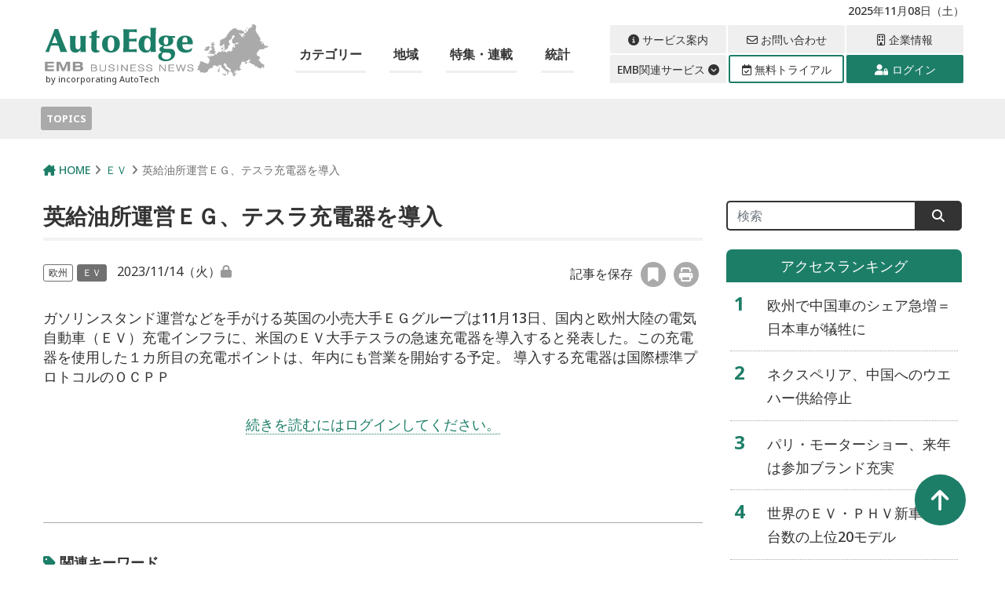

--- FILE ---
content_type: text/html; charset=UTF-8
request_url: https://emb-media.com/autoedge/2023/11/14/100123/
body_size: 15271
content:
<!DOCTYPE html>
<html lang="ja">
<head>
<meta charset="utf-8">
<meta http-equiv="X-UA-Compatible" content="IE=edge">
<meta name="viewport" content="width=device-width, initial-scale=1">
<link rel="apple-touch-icon" sizes="180x180" href="https://emb-media.com/autoedge/wp-content/themes/Phase2-autoedge/img/favicons/apple-touch-icon.png">
<link rel="icon" type="image/png" sizes="32x32" href="https://emb-media.com/autoedge/wp-content/themes/Phase2-autoedge/img/favicons/favicon-32x32.png">
<link rel="icon" type="image/png" sizes="16x16" href="https://emb-media.com/autoedge/wp-content/themes/Phase2-autoedge/img/favicons/favicon-16x16.png">
<link rel="manifest" href="https://emb-media.com/autoedge/wp-content/themes/Phase2-autoedge/img/favicons/site.webmanifest">
<link rel="mask-icon" href="https://emb-media.com/autoedge/wp-content/themes/Phase2-autoedge/img/favicons/safari-pinned-tab.svg" color="#5bbad5">
<meta name="msapplication-TileColor" content="#da532c">
<meta name="theme-color" content="#ffffff">
<meta name='robots' content='index, follow, max-image-preview:large, max-snippet:-1, max-video-preview:-1' />
<script type="text/javascript" id="wpp-js" src="https://emb-media.com/autoedge/wp-content/plugins/wordpress-popular-posts/assets/js/wpp.min.js" data-sampling="0" data-sampling-rate="100" data-api-url="https://emb-media.com/autoedge/wp-json/wordpress-popular-posts" data-post-id="100123" data-token="8157b673cd" data-lang="0" data-debug="0"></script>

	<!-- This site is optimized with the Yoast SEO plugin v25.6 - https://yoast.com/wordpress/plugins/seo/ -->
	<title>英給油所運営ＥＧ、テスラ充電器を導入 - EMBオートエッジ</title>
	<meta name="description" content="ガソリンスタンド運営などを手がける英国の小売大手ＥＧグループは11月13日、国内と欧州大陸の電気自動車（ＥＶ）充電インフラに、米国のＥＶ大手テスラの急速充電器を導入すると発表した。この充電器を使用した１カ所目の充電ポイントは、年内にも営業を開始する予定。
導入する充電器は国際標準プロトコルのＯＣＰＰ" />
	<link rel="canonical" href="https://emb-media.com/autoedge/2023/11/14/100123/" />
	<meta property="og:locale" content="ja_JP" />
	<meta property="og:type" content="article" />
	<meta property="og:title" content="英給油所運営ＥＧ、テスラ充電器を導入" />
	<meta property="og:description" content="ガソリンスタンド運営などを手がける英国の小売大手ＥＧグループは11月13日、国内と欧州大陸の電気自動車（ＥＶ）充電インフラに、米国のＥＶ大手テスラの急速充電器を導入すると発表した。この充電器を使用した１カ所目の充電ポイントは、年内にも営業を開始する予定。
導入する充電器は国際標準プロトコルのＯＣＰＰ" />
	<meta property="og:url" content="https://emb-media.com/autoedge/2023/11/14/100123/" />
	<meta property="og:site_name" content="EMBオートエッジ" />
	<meta property="article:published_time" content="2023-11-14T00:00:28+00:00" />
	<meta property="article:modified_time" content="2023-12-18T17:51:14+00:00" />
	<meta property="og:image" content="https://emb-media.com/autoedge/wp-content/uploads/2023/11/653091df255e1d10b6153b29cc9017c0-e1702921861434.jpg" />
	<meta property="og:image:width" content="707" />
	<meta property="og:image:height" content="627" />
	<meta property="og:image:type" content="image/jpeg" />
	<meta name="author" content="NaokoWashio" />
	<meta name="twitter:card" content="summary_large_image" />
	<meta name="twitter:description" content="ガソリンスタンド運営などを手がける英国の小売大手ＥＧグループは11月13日、国内と欧州大陸の電気自動車（ＥＶ）充電インフラに、米国のＥＶ大手テスラの急速充電器を導入すると発表した。この充電器を使用した１カ所目の充電ポイントは、年内にも営業を開始する予定。
導入する充電器は国際標準プロトコルのＯＣＰＰ" />
	<meta name="twitter:image" content="https://emb-media.com/autoedge/wp-content/uploads/2023/11/653091df255e1d10b6153b29cc9017c0-e1702921861434.jpg" />
	<script type="application/ld+json" class="yoast-schema-graph">{"@context":"https://schema.org","@graph":[{"@type":"WebPage","@id":"https://emb-media.com/autoedge/2023/11/14/100123/","url":"https://emb-media.com/autoedge/2023/11/14/100123/","name":"英給油所運営ＥＧ、テスラ充電器を導入 - EMBオートエッジ","isPartOf":{"@id":"https://emb-media.com/autoedge/#website"},"primaryImageOfPage":{"@id":"https://emb-media.com/autoedge/2023/11/14/100123/#primaryimage"},"image":{"@id":"https://emb-media.com/autoedge/2023/11/14/100123/#primaryimage"},"thumbnailUrl":"https://emb-media.com/autoedge/wp-content/uploads/sites/5/2023/11/653091df255e1d10b6153b29cc9017c0-e1702921861434.jpg","datePublished":"2023-11-14T00:00:28+00:00","dateModified":"2023-12-18T17:51:14+00:00","author":{"@id":"https://emb-media.com/autoedge/#/schema/person/407623b4cb74ff2b4706e4a67a30d6d1"},"breadcrumb":{"@id":"https://emb-media.com/autoedge/2023/11/14/100123/#breadcrumb"},"inLanguage":"ja","potentialAction":[{"@type":"ReadAction","target":["https://emb-media.com/autoedge/2023/11/14/100123/"]}]},{"@type":"ImageObject","inLanguage":"ja","@id":"https://emb-media.com/autoedge/2023/11/14/100123/#primaryimage","url":"https://emb-media.com/autoedge/wp-content/uploads/sites/5/2023/11/653091df255e1d10b6153b29cc9017c0-e1702921861434.jpg","contentUrl":"https://emb-media.com/autoedge/wp-content/uploads/sites/5/2023/11/653091df255e1d10b6153b29cc9017c0-e1702921861434.jpg","width":600,"height":532},{"@type":"BreadcrumbList","@id":"https://emb-media.com/autoedge/2023/11/14/100123/#breadcrumb","itemListElement":[{"@type":"ListItem","position":1,"name":"ホーム","item":"https://emb-media.com/autoedge/"},{"@type":"ListItem","position":2,"name":"英給油所運営ＥＧ、テスラ充電器を導入"}]},{"@type":"WebSite","@id":"https://emb-media.com/autoedge/#website","url":"https://emb-media.com/autoedge/","name":"EMB Business News オートエッジ","description":"自動車ハイテク専門サイト","potentialAction":[{"@type":"SearchAction","target":{"@type":"EntryPoint","urlTemplate":"https://emb-media.com/autoedge/?s={search_term_string}"},"query-input":{"@type":"PropertyValueSpecification","valueRequired":true,"valueName":"search_term_string"}}],"inLanguage":"ja"},{"@type":"Person","@id":"https://emb-media.com/autoedge/#/schema/person/407623b4cb74ff2b4706e4a67a30d6d1","name":"NaokoWashio","image":{"@type":"ImageObject","inLanguage":"ja","@id":"https://emb-media.com/autoedge/#/schema/person/image/","url":"https://secure.gravatar.com/avatar/14245613e2df62b412b4cd168cd2ab51?s=96&d=mm&r=g","contentUrl":"https://secure.gravatar.com/avatar/14245613e2df62b412b4cd168cd2ab51?s=96&d=mm&r=g","caption":"NaokoWashio"},"url":"https://emb-media.com/autoedge/author/naokowashio/"}]}</script>
	<!-- / Yoast SEO plugin. -->


<link rel='dns-prefetch' href='//cdn.jsdelivr.net' />
<link rel='dns-prefetch' href='//cdnjs.cloudflare.com' />
<link rel='dns-prefetch' href='//use.fontawesome.com' />
<link rel='dns-prefetch' href='//code.jquery.com' />
<script type="text/javascript">
/* <![CDATA[ */
window._wpemojiSettings = {"baseUrl":"https:\/\/s.w.org\/images\/core\/emoji\/15.0.3\/72x72\/","ext":".png","svgUrl":"https:\/\/s.w.org\/images\/core\/emoji\/15.0.3\/svg\/","svgExt":".svg","source":{"concatemoji":"https:\/\/emb-media.com\/autoedge\/wp-includes\/js\/wp-emoji-release.min.js?ver=6.6.4"}};
/*! This file is auto-generated */
!function(i,n){var o,s,e;function c(e){try{var t={supportTests:e,timestamp:(new Date).valueOf()};sessionStorage.setItem(o,JSON.stringify(t))}catch(e){}}function p(e,t,n){e.clearRect(0,0,e.canvas.width,e.canvas.height),e.fillText(t,0,0);var t=new Uint32Array(e.getImageData(0,0,e.canvas.width,e.canvas.height).data),r=(e.clearRect(0,0,e.canvas.width,e.canvas.height),e.fillText(n,0,0),new Uint32Array(e.getImageData(0,0,e.canvas.width,e.canvas.height).data));return t.every(function(e,t){return e===r[t]})}function u(e,t,n){switch(t){case"flag":return n(e,"\ud83c\udff3\ufe0f\u200d\u26a7\ufe0f","\ud83c\udff3\ufe0f\u200b\u26a7\ufe0f")?!1:!n(e,"\ud83c\uddfa\ud83c\uddf3","\ud83c\uddfa\u200b\ud83c\uddf3")&&!n(e,"\ud83c\udff4\udb40\udc67\udb40\udc62\udb40\udc65\udb40\udc6e\udb40\udc67\udb40\udc7f","\ud83c\udff4\u200b\udb40\udc67\u200b\udb40\udc62\u200b\udb40\udc65\u200b\udb40\udc6e\u200b\udb40\udc67\u200b\udb40\udc7f");case"emoji":return!n(e,"\ud83d\udc26\u200d\u2b1b","\ud83d\udc26\u200b\u2b1b")}return!1}function f(e,t,n){var r="undefined"!=typeof WorkerGlobalScope&&self instanceof WorkerGlobalScope?new OffscreenCanvas(300,150):i.createElement("canvas"),a=r.getContext("2d",{willReadFrequently:!0}),o=(a.textBaseline="top",a.font="600 32px Arial",{});return e.forEach(function(e){o[e]=t(a,e,n)}),o}function t(e){var t=i.createElement("script");t.src=e,t.defer=!0,i.head.appendChild(t)}"undefined"!=typeof Promise&&(o="wpEmojiSettingsSupports",s=["flag","emoji"],n.supports={everything:!0,everythingExceptFlag:!0},e=new Promise(function(e){i.addEventListener("DOMContentLoaded",e,{once:!0})}),new Promise(function(t){var n=function(){try{var e=JSON.parse(sessionStorage.getItem(o));if("object"==typeof e&&"number"==typeof e.timestamp&&(new Date).valueOf()<e.timestamp+604800&&"object"==typeof e.supportTests)return e.supportTests}catch(e){}return null}();if(!n){if("undefined"!=typeof Worker&&"undefined"!=typeof OffscreenCanvas&&"undefined"!=typeof URL&&URL.createObjectURL&&"undefined"!=typeof Blob)try{var e="postMessage("+f.toString()+"("+[JSON.stringify(s),u.toString(),p.toString()].join(",")+"));",r=new Blob([e],{type:"text/javascript"}),a=new Worker(URL.createObjectURL(r),{name:"wpTestEmojiSupports"});return void(a.onmessage=function(e){c(n=e.data),a.terminate(),t(n)})}catch(e){}c(n=f(s,u,p))}t(n)}).then(function(e){for(var t in e)n.supports[t]=e[t],n.supports.everything=n.supports.everything&&n.supports[t],"flag"!==t&&(n.supports.everythingExceptFlag=n.supports.everythingExceptFlag&&n.supports[t]);n.supports.everythingExceptFlag=n.supports.everythingExceptFlag&&!n.supports.flag,n.DOMReady=!1,n.readyCallback=function(){n.DOMReady=!0}}).then(function(){return e}).then(function(){var e;n.supports.everything||(n.readyCallback(),(e=n.source||{}).concatemoji?t(e.concatemoji):e.wpemoji&&e.twemoji&&(t(e.twemoji),t(e.wpemoji)))}))}((window,document),window._wpemojiSettings);
/* ]]> */
</script>
<link rel='stylesheet' id='wpfp-css' href='https://emb-media.com/autoedge/wp-content/plugins/wp-favorite-posts/wpfp.css' type='text/css' />
<style id='wp-emoji-styles-inline-css' type='text/css'>

	img.wp-smiley, img.emoji {
		display: inline !important;
		border: none !important;
		box-shadow: none !important;
		height: 1em !important;
		width: 1em !important;
		margin: 0 0.07em !important;
		vertical-align: -0.1em !important;
		background: none !important;
		padding: 0 !important;
	}
</style>
<link rel='stylesheet' id='wp-block-library-css' href='https://emb-media.com/autoedge/wp-includes/css/dist/block-library/style.min.css?ver=6.6.4' type='text/css' media='all' />
<style id='classic-theme-styles-inline-css' type='text/css'>
/*! This file is auto-generated */
.wp-block-button__link{color:#fff;background-color:#32373c;border-radius:9999px;box-shadow:none;text-decoration:none;padding:calc(.667em + 2px) calc(1.333em + 2px);font-size:1.125em}.wp-block-file__button{background:#32373c;color:#fff;text-decoration:none}
</style>
<style id='global-styles-inline-css' type='text/css'>
:root{--wp--preset--aspect-ratio--square: 1;--wp--preset--aspect-ratio--4-3: 4/3;--wp--preset--aspect-ratio--3-4: 3/4;--wp--preset--aspect-ratio--3-2: 3/2;--wp--preset--aspect-ratio--2-3: 2/3;--wp--preset--aspect-ratio--16-9: 16/9;--wp--preset--aspect-ratio--9-16: 9/16;--wp--preset--color--black: #000000;--wp--preset--color--cyan-bluish-gray: #abb8c3;--wp--preset--color--white: #ffffff;--wp--preset--color--pale-pink: #f78da7;--wp--preset--color--vivid-red: #cf2e2e;--wp--preset--color--luminous-vivid-orange: #ff6900;--wp--preset--color--luminous-vivid-amber: #fcb900;--wp--preset--color--light-green-cyan: #7bdcb5;--wp--preset--color--vivid-green-cyan: #00d084;--wp--preset--color--pale-cyan-blue: #8ed1fc;--wp--preset--color--vivid-cyan-blue: #0693e3;--wp--preset--color--vivid-purple: #9b51e0;--wp--preset--gradient--vivid-cyan-blue-to-vivid-purple: linear-gradient(135deg,rgba(6,147,227,1) 0%,rgb(155,81,224) 100%);--wp--preset--gradient--light-green-cyan-to-vivid-green-cyan: linear-gradient(135deg,rgb(122,220,180) 0%,rgb(0,208,130) 100%);--wp--preset--gradient--luminous-vivid-amber-to-luminous-vivid-orange: linear-gradient(135deg,rgba(252,185,0,1) 0%,rgba(255,105,0,1) 100%);--wp--preset--gradient--luminous-vivid-orange-to-vivid-red: linear-gradient(135deg,rgba(255,105,0,1) 0%,rgb(207,46,46) 100%);--wp--preset--gradient--very-light-gray-to-cyan-bluish-gray: linear-gradient(135deg,rgb(238,238,238) 0%,rgb(169,184,195) 100%);--wp--preset--gradient--cool-to-warm-spectrum: linear-gradient(135deg,rgb(74,234,220) 0%,rgb(151,120,209) 20%,rgb(207,42,186) 40%,rgb(238,44,130) 60%,rgb(251,105,98) 80%,rgb(254,248,76) 100%);--wp--preset--gradient--blush-light-purple: linear-gradient(135deg,rgb(255,206,236) 0%,rgb(152,150,240) 100%);--wp--preset--gradient--blush-bordeaux: linear-gradient(135deg,rgb(254,205,165) 0%,rgb(254,45,45) 50%,rgb(107,0,62) 100%);--wp--preset--gradient--luminous-dusk: linear-gradient(135deg,rgb(255,203,112) 0%,rgb(199,81,192) 50%,rgb(65,88,208) 100%);--wp--preset--gradient--pale-ocean: linear-gradient(135deg,rgb(255,245,203) 0%,rgb(182,227,212) 50%,rgb(51,167,181) 100%);--wp--preset--gradient--electric-grass: linear-gradient(135deg,rgb(202,248,128) 0%,rgb(113,206,126) 100%);--wp--preset--gradient--midnight: linear-gradient(135deg,rgb(2,3,129) 0%,rgb(40,116,252) 100%);--wp--preset--font-size--small: 13px;--wp--preset--font-size--medium: 20px;--wp--preset--font-size--large: 36px;--wp--preset--font-size--x-large: 42px;--wp--preset--spacing--20: 0.44rem;--wp--preset--spacing--30: 0.67rem;--wp--preset--spacing--40: 1rem;--wp--preset--spacing--50: 1.5rem;--wp--preset--spacing--60: 2.25rem;--wp--preset--spacing--70: 3.38rem;--wp--preset--spacing--80: 5.06rem;--wp--preset--shadow--natural: 6px 6px 9px rgba(0, 0, 0, 0.2);--wp--preset--shadow--deep: 12px 12px 50px rgba(0, 0, 0, 0.4);--wp--preset--shadow--sharp: 6px 6px 0px rgba(0, 0, 0, 0.2);--wp--preset--shadow--outlined: 6px 6px 0px -3px rgba(255, 255, 255, 1), 6px 6px rgba(0, 0, 0, 1);--wp--preset--shadow--crisp: 6px 6px 0px rgba(0, 0, 0, 1);}:where(.is-layout-flex){gap: 0.5em;}:where(.is-layout-grid){gap: 0.5em;}body .is-layout-flex{display: flex;}.is-layout-flex{flex-wrap: wrap;align-items: center;}.is-layout-flex > :is(*, div){margin: 0;}body .is-layout-grid{display: grid;}.is-layout-grid > :is(*, div){margin: 0;}:where(.wp-block-columns.is-layout-flex){gap: 2em;}:where(.wp-block-columns.is-layout-grid){gap: 2em;}:where(.wp-block-post-template.is-layout-flex){gap: 1.25em;}:where(.wp-block-post-template.is-layout-grid){gap: 1.25em;}.has-black-color{color: var(--wp--preset--color--black) !important;}.has-cyan-bluish-gray-color{color: var(--wp--preset--color--cyan-bluish-gray) !important;}.has-white-color{color: var(--wp--preset--color--white) !important;}.has-pale-pink-color{color: var(--wp--preset--color--pale-pink) !important;}.has-vivid-red-color{color: var(--wp--preset--color--vivid-red) !important;}.has-luminous-vivid-orange-color{color: var(--wp--preset--color--luminous-vivid-orange) !important;}.has-luminous-vivid-amber-color{color: var(--wp--preset--color--luminous-vivid-amber) !important;}.has-light-green-cyan-color{color: var(--wp--preset--color--light-green-cyan) !important;}.has-vivid-green-cyan-color{color: var(--wp--preset--color--vivid-green-cyan) !important;}.has-pale-cyan-blue-color{color: var(--wp--preset--color--pale-cyan-blue) !important;}.has-vivid-cyan-blue-color{color: var(--wp--preset--color--vivid-cyan-blue) !important;}.has-vivid-purple-color{color: var(--wp--preset--color--vivid-purple) !important;}.has-black-background-color{background-color: var(--wp--preset--color--black) !important;}.has-cyan-bluish-gray-background-color{background-color: var(--wp--preset--color--cyan-bluish-gray) !important;}.has-white-background-color{background-color: var(--wp--preset--color--white) !important;}.has-pale-pink-background-color{background-color: var(--wp--preset--color--pale-pink) !important;}.has-vivid-red-background-color{background-color: var(--wp--preset--color--vivid-red) !important;}.has-luminous-vivid-orange-background-color{background-color: var(--wp--preset--color--luminous-vivid-orange) !important;}.has-luminous-vivid-amber-background-color{background-color: var(--wp--preset--color--luminous-vivid-amber) !important;}.has-light-green-cyan-background-color{background-color: var(--wp--preset--color--light-green-cyan) !important;}.has-vivid-green-cyan-background-color{background-color: var(--wp--preset--color--vivid-green-cyan) !important;}.has-pale-cyan-blue-background-color{background-color: var(--wp--preset--color--pale-cyan-blue) !important;}.has-vivid-cyan-blue-background-color{background-color: var(--wp--preset--color--vivid-cyan-blue) !important;}.has-vivid-purple-background-color{background-color: var(--wp--preset--color--vivid-purple) !important;}.has-black-border-color{border-color: var(--wp--preset--color--black) !important;}.has-cyan-bluish-gray-border-color{border-color: var(--wp--preset--color--cyan-bluish-gray) !important;}.has-white-border-color{border-color: var(--wp--preset--color--white) !important;}.has-pale-pink-border-color{border-color: var(--wp--preset--color--pale-pink) !important;}.has-vivid-red-border-color{border-color: var(--wp--preset--color--vivid-red) !important;}.has-luminous-vivid-orange-border-color{border-color: var(--wp--preset--color--luminous-vivid-orange) !important;}.has-luminous-vivid-amber-border-color{border-color: var(--wp--preset--color--luminous-vivid-amber) !important;}.has-light-green-cyan-border-color{border-color: var(--wp--preset--color--light-green-cyan) !important;}.has-vivid-green-cyan-border-color{border-color: var(--wp--preset--color--vivid-green-cyan) !important;}.has-pale-cyan-blue-border-color{border-color: var(--wp--preset--color--pale-cyan-blue) !important;}.has-vivid-cyan-blue-border-color{border-color: var(--wp--preset--color--vivid-cyan-blue) !important;}.has-vivid-purple-border-color{border-color: var(--wp--preset--color--vivid-purple) !important;}.has-vivid-cyan-blue-to-vivid-purple-gradient-background{background: var(--wp--preset--gradient--vivid-cyan-blue-to-vivid-purple) !important;}.has-light-green-cyan-to-vivid-green-cyan-gradient-background{background: var(--wp--preset--gradient--light-green-cyan-to-vivid-green-cyan) !important;}.has-luminous-vivid-amber-to-luminous-vivid-orange-gradient-background{background: var(--wp--preset--gradient--luminous-vivid-amber-to-luminous-vivid-orange) !important;}.has-luminous-vivid-orange-to-vivid-red-gradient-background{background: var(--wp--preset--gradient--luminous-vivid-orange-to-vivid-red) !important;}.has-very-light-gray-to-cyan-bluish-gray-gradient-background{background: var(--wp--preset--gradient--very-light-gray-to-cyan-bluish-gray) !important;}.has-cool-to-warm-spectrum-gradient-background{background: var(--wp--preset--gradient--cool-to-warm-spectrum) !important;}.has-blush-light-purple-gradient-background{background: var(--wp--preset--gradient--blush-light-purple) !important;}.has-blush-bordeaux-gradient-background{background: var(--wp--preset--gradient--blush-bordeaux) !important;}.has-luminous-dusk-gradient-background{background: var(--wp--preset--gradient--luminous-dusk) !important;}.has-pale-ocean-gradient-background{background: var(--wp--preset--gradient--pale-ocean) !important;}.has-electric-grass-gradient-background{background: var(--wp--preset--gradient--electric-grass) !important;}.has-midnight-gradient-background{background: var(--wp--preset--gradient--midnight) !important;}.has-small-font-size{font-size: var(--wp--preset--font-size--small) !important;}.has-medium-font-size{font-size: var(--wp--preset--font-size--medium) !important;}.has-large-font-size{font-size: var(--wp--preset--font-size--large) !important;}.has-x-large-font-size{font-size: var(--wp--preset--font-size--x-large) !important;}
:where(.wp-block-post-template.is-layout-flex){gap: 1.25em;}:where(.wp-block-post-template.is-layout-grid){gap: 1.25em;}
:where(.wp-block-columns.is-layout-flex){gap: 2em;}:where(.wp-block-columns.is-layout-grid){gap: 2em;}
:root :where(.wp-block-pullquote){font-size: 1.5em;line-height: 1.6;}
</style>
<link rel='stylesheet' id='contact-form-7-css' href='https://emb-media.com/autoedge/wp-content/plugins/contact-form-7/includes/css/styles.css?ver=5.7.7' type='text/css' media='all' />
<link rel='stylesheet' id='emb-functions-styles-css' href='https://emb-media.com/autoedge/wp-content/plugins/emb-functions/style.css?ver=6.6.4' type='text/css' media='all' />
<link rel='stylesheet' id='common-style-css' href='https://emb-media.com/autoedge/wp-content/plugins/emb-network-style/network_style.css?ver=1695827444' type='text/css' media='all' />
<link rel='stylesheet' id='tv-ticker-style-css' href='https://emb-media.com/autoedge/wp-content/plugins/emb-tradingticker/style.css?ver=6.6.4' type='text/css' media='all' />
<link rel='stylesheet' id='netsposts_css-css' href='https://emb-media.com/autoedge/wp-content/plugins/network-posts-extended/css/net_posts_extended.css?ver=1.0.0' type='text/css' media='all' />
<link rel='stylesheet' id='netsposts_star_css-css' href='https://emb-media.com/autoedge/wp-content/plugins/network-posts-extended/css/fontawesome-stars.css?ver=6.6.4' type='text/css' media='all' />
<link rel='stylesheet' id='wordpress-popular-posts-css-css' href='https://emb-media.com/autoedge/wp-content/plugins/wordpress-popular-posts/assets/css/wpp.css?ver=7.0.1' type='text/css' media='all' />
<link rel='stylesheet' id='my-bs-style-css' href='https://cdn.jsdelivr.net/npm/bootstrap@5.0.2/dist/css/bootstrap.min.css' type='text/css' media='all' />
<link rel='stylesheet' id='my-fa5-css' href='//use.fontawesome.com/releases/v5.13.0/css/all.css' type='text/css' media='all' />
<link rel='stylesheet' id='my-fa6-css' href='//cdnjs.cloudflare.com/ajax/libs/font-awesome/6.4.2/css/all.min.css' type='text/css' media='all' />
<link rel='stylesheet' id='theme-style-css' href='https://emb-media.com/autoedge/wp-content/themes/Phase2-autoedge/style.css?ver=1698740764' type='text/css' media='all' />
<link rel='stylesheet' id='jquery-ui-style-css' href='https://code.jquery.com/ui/1.13.0/themes/smoothness/jquery-ui.css?ver=6.6.4' type='text/css' media='all' />
<link rel='stylesheet' id='font-awesome-official-css' href='https://use.fontawesome.com/releases/v6.4.2/css/all.css' type='text/css' media='all' integrity="sha384-blOohCVdhjmtROpu8+CfTnUWham9nkX7P7OZQMst+RUnhtoY/9qemFAkIKOYxDI3" crossorigin="anonymous" />
<link rel='stylesheet' id='font-awesome-official-v4shim-css' href='https://use.fontawesome.com/releases/v6.4.2/css/v4-shims.css' type='text/css' media='all' integrity="sha384-IqMDcR2qh8kGcGdRrxwop5R2GiUY5h8aDR/LhYxPYiXh3sAAGGDkFvFqWgFvTsTd" crossorigin="anonymous" />
<script type="text/javascript" src="https://emb-media.com/autoedge/wp-includes/js/jquery/jquery.min.js?ver=3.7.1" id="jquery-core-js"></script>
<script type="text/javascript" src="https://emb-media.com/autoedge/wp-includes/js/jquery/jquery-migrate.min.js?ver=3.4.1" id="jquery-migrate-js"></script>
<script type="text/javascript" src="https://cdnjs.cloudflare.com/ajax/libs/jQuery-rwdImageMaps/1.6/jquery.rwdImageMaps.min.js?ver=20201113" id="imagemaps-js"></script>
<script type="text/javascript" src="https://emb-media.com/autoedge/wp-content/plugins/wp-favorite-posts/script.js?ver=1.6.8" id="wp-favorite-posts-js"></script>
<link rel="https://api.w.org/" href="https://emb-media.com/autoedge/wp-json/" /><link rel="alternate" title="JSON" type="application/json" href="https://emb-media.com/autoedge/wp-json/wp/v2/posts/100123" /><link rel="EditURI" type="application/rsd+xml" title="RSD" href="https://emb-media.com/autoedge/xmlrpc.php?rsd" />
<meta name="generator" content="WordPress 6.6.4" />
<link rel='shortlink' href='https://emb-media.com/autoedge/?p=100123' />
<link rel="alternate" title="oEmbed (JSON)" type="application/json+oembed" href="https://emb-media.com/autoedge/wp-json/oembed/1.0/embed?url=https%3A%2F%2Femb-media.com%2Fautoedge%2F2023%2F11%2F14%2F100123%2F" />
<link rel="alternate" title="oEmbed (XML)" type="text/xml+oembed" href="https://emb-media.com/autoedge/wp-json/oembed/1.0/embed?url=https%3A%2F%2Femb-media.com%2Fautoedge%2F2023%2F11%2F14%2F100123%2F&#038;format=xml" />
<meta property="og:url" content="https://emb-media.com/autoedge/2023/11/14/100123/"><meta property="og:image" content="https://emb-media.com/autoedge/wp-content/uploads/2023/11/653091df255e1d10b6153b29cc9017c0-e1702921861434.jpg"><meta property="og:description" content="ガソリンスタンド運営などを手がける英国の小売大手ＥＧグループは11月13日、国内と欧州大陸の電気自動車（ＥＶ）充電インフラに、米国のＥＶ大手テスラの急速充電器を導入すると発表した。この充電器を使用した１カ所目の充電ポイントは、年内にも営業を開始する予定。
導入する充電器は国際標準プロトコルのＯＣＰＰ"><meta property="og:site_name" content="EMBオートエッジ"><meta name="twitter:title" content="英給油所運営ＥＧ、テスラ充電器を導入"><meta name="twitter:description" content="ガソリンスタンド運営などを手がける英国の小売大手ＥＧグループは11月13日、国内と欧州大陸の電気自動車（ＥＶ）充電インフラに、米国のＥＶ大手テスラの急速充電器を導入すると発表した。この充電器を使用した１カ所目の充電ポイントは、年内にも営業を開始する予定。
導入する充電器は国際標準プロトコルのＯＣＰＰ"><meta name="twitter:image" content="https://emb-media.com/autoedge/wp-content/uploads/2023/11/653091df255e1d10b6153b29cc9017c0-e1702921861434.jpg">            <style id="wpp-loading-animation-styles">@-webkit-keyframes bgslide{from{background-position-x:0}to{background-position-x:-200%}}@keyframes bgslide{from{background-position-x:0}to{background-position-x:-200%}}.wpp-widget-block-placeholder,.wpp-shortcode-placeholder{margin:0 auto;width:60px;height:3px;background:#dd3737;background:linear-gradient(90deg,#dd3737 0%,#571313 10%,#dd3737 100%);background-size:200% auto;border-radius:3px;-webkit-animation:bgslide 1s infinite linear;animation:bgslide 1s infinite linear}</style>
            </head>
<body class="post-template-default single single-post postid-100123 default" class=" default">

 <header id="header_wrap">
  <div id="header" class="clearfix">
    <div class="site_header">
     <!-- site description -->
     <div class="container">
       <h1 id="site_description">自動車ハイテク専門サイト</h1>
       <p id="login_status">2025年11月08日（土） </p>
      </div>
    </div>
    
    <div class="main_header">
      <div class="container">
        <div class="flex_wrap">
         <!-- logo -->
                   <h2 id="logo">
            <a class="d-block" href="https://emb-media.com/autoedge" title="オートエッジ" data-label="オートエッジ"><img src="https://emb-media.com/autoedge/wp-content/themes/Phase2-autoedge/img/header/logo.svg" alt="オートエッジ" title="オートエッジ"><br><small class="logo_text">by incorporating AutoTech</small></a>
          </h2>

         <!-- global menu -->
         <div class="header_nav d-none d-xl-block">
             <div id="global_menu">
               <nav class="global_menu_nav">

                <ul id="menu-global_navi" class="nav-menu"><li class="menu-item menu_has_children"><a href="javascript:void(0)">カテゴリー</a><ul class="sub-menu"><li class="menu-item"><a href="https://emb-media.com/autoedge/autoedge_cat/ev">ＥＶ</a></li><li class="menu-item"><a href="https://emb-media.com/autoedge/autoedge_cat/new-mobility">新モビリティー</a></li><li class="menu-item"><a href="/autoedge/autoedge_cat/semiconductor/">半導体</a></li><li class="menu-item"><a href="/autoedge/autoedge_cat/it/">ＩＴ</a></li><li class="menu-item"><a href="/autoedge/autoedge_cat/material-technology/">素材・技術</a></li><li class="menu-item"><a href="/autoedge/autoedge_cat/policy-regulation/">政策・規制</a></li></ul></li><li class="menu-item menu_has_children"><a href="javascript:void(0)">地域</a><ul class="sub-menu"><li class="menu-item"><a href="/autoedge/main_country/region-world/">世界</a></li><li class="menu-item"><a href="/autoedge/main_country/region-europe/">欧州</a></li><li class="menu-item"><a href="/autoedge/main_country/region-mea/">ＭＥＡ</a></li><li class="menu-item"><a href="/autoedge/main_country/region-north-america/">北米</a></li><li class="menu-item"><a href="/autoedge/main_country/region-latin-america/">中南米</a></li><li class="menu-item"><a href="/autoedge/main_country/region-asia-oceania/">アジア・オセアニア</a></li></ul></li><li class="menu-item"><a href="/autoedge/serials-features-list/">特集・連載</a></li><li class="menu-item"><a href="/autoedge/autoedge_cat/statistics/">統計</a></li></ul> 
                </nav>
             </div>
         </div>

         <!-- スマホ用ナビゲーション -->
          <div id="sp-menu" class="d-block d-xl-none">
            <div class="hamburger">
              <span></span>
              <span></span>
              <span></span>
            </div>
            
            <nav class="globalMenuSp">

             <p class="login_status_sp_menu">2025年11月08日（土） <br></p>

              <nav id="global_menu_nav">

                <ul id="accordionMenu" class="accordion"><li class="menu-item menu-item-has-children"><a>カテゴリー</a><ul class="sub-menu"><li class="menu-item"><a href="https://emb-media.com/autoedge/autoedge_cat/ev">ＥＶ</a></li><li class="menu-item"><a href="https://emb-media.com/autoedge/autoedge_cat/new-mobility">新モビリティー</a></li><li class="menu-item"><a href="/autoedge/autoedge_cat/semiconductor/">半導体</a></li><li class="menu-item"><a href="/autoedge/autoedge_cat/it/">ＩＴ</a></li><li class="menu-item"><a href="/autoedge/autoedge_cat/material-technology/">素材・技術</a></li><li class="menu-item"><a href="/autoedge/autoedge_cat/policy-regulation/">政策・規制</a></li></ul></li><li class="menu-item menu-item-has-children"><a>地域</a><ul class="sub-menu"><li class="menu-item"><a href="/autoedge/main_country/region-world/">世界</a></li><li class="menu-item"><a href="/autoedge/main_country/region-europe/">欧州</a></li><li class="menu-item"><a href="/autoedge/main_country/region-mea/">ＭＥＡ</a></li><li class="menu-item"><a href="/autoedge/main_country/region-north-america/">北米</a></li><li class="menu-item"><a href="/autoedge/main_country/region-latin-america/">中南米</a></li><li class="menu-item"><a href="/autoedge/main_country/region-asia-oceania/">アジア・オセアニア</a></li></ul></li><li class="menu-item"><a href="/autoedge/serials-features-list/">特集・連載</a></li><li class="menu-item"><a href="/autoedge/autoedge_cat/statistics/">統計</a></li></ul>
              </nav>

              <div id="globalMenuSp-2" class="d-flex flex-wrap">

                  <div class="order-3 order-xl-0">
                     <a class="btn btn-sub btn-block" href="https://emb-media.com//service/">
                        <i class="fa-solid fa-circle-info"></i> サービス案内
                    </a>
                  </div>
                  <div class="order-3 order-xl-0">
                     <a class="btn btn-sub btn-block" href="https://emb-media.com//contact/">
                        <i class="fa-regular fa-envelope"></i> お問い合わせ
                    </a>
                  </div>
                  <div class="order-3 order-xl-0">
                     <a class="btn btn-sub btn-block" href="https://emb-media.com//about-emb/">
                        <i class="fa-sharp fa-regular fa-building"></i> 企業情報
                    </a>
                  </div>
                  <div id="embLinkAccordion" class="order-3 order-xl-0">
                    <div class="accordion-header">
                      <button class="btn btn-sub btn-block collapsed" type="button" data-bs-toggle="collapse" data-bs-target="#collapse_menu-embLink" aria-expanded="true" aria-controls="collapse_menu-embLink">EMB関連サービス <i class="fa-solid fa-circle-chevron-down"></i>
                      </button>
                    </div>
                  </div>
                  <div class="order-1 order-xl-0">
                    <a class="btn btn-block btn-trial" href="https://emb-media.com//trial/">
                        <i class="fa-regular fa-calendar-check"></i> 無料トライアル
                    </a>
                  </div>

                  <div class="member_login order-2 order-xl-0">
                                          <a class="btn btn-login btn-block" href="https://emb-media.com/autoedge/member_login?redirect_to=https://emb-media.com/autoedge/2023/11/14/100123/"><i class="fa-solid fa-user-lock"></i> ログイン</a>
                                      </div>

              </div>

              <div id="collapse_menu-embLink" class="accordion-collapse collapse" aria-labelledby="heading_menu-embLink" data-bs-parent="#embLinkAccordion">
                <div class="accordion-body">
                  <h3 class="arrow_box">EMB関連サービス</h3>
                  <ul class="d-flex">
                      <li class="w-100"><a target="_blank" href="https://europe.nna.jp/" rel="noopener noreferrer"><span>欧州経済ビジネス情報 <br class="d-sm-none">NNA POWER EUROPE</span> <i class="fa-solid fa-up-right-from-square"></i></a></li>
                      <li class="w-100"><a target="_blank" href="https://emb-media.com/mea/"><span>EMB BUSINESS NEWS 中東・アフリカ</span> <i class="fa-solid fa-up-right-from-square"></i></a></li>
                      <li class="w-100"><a target="_blank" href="https://emb-media.com/event/"><span>EMBビジネスイベント</span> <i class="fa-solid fa-up-right-from-square"></i></a></li>
                  </ul>
                </div>
              </div>

            

            </nav>
          </div>

           <!-- banner -->
           <div id="header_banner" class="d-none d-xl-flex">
            <div class="order-3 order-xl-0">
               <a class="btn btn-sub btn-block" href="https://emb-media.com/service/">
                  <i class="fa-solid fa-circle-info"></i> サービス案内
              </a>
            </div>
            <div class="order-3 order-xl-0">
               <a class="btn btn-sub btn-block" href="https://emb-media.com/contact/">
                  <i class="fa-regular fa-envelope"></i> お問い合わせ
              </a>
            </div>
            <div class="order-3 order-xl-0">
               <a class="btn btn-sub btn-block" href="https://emb-media.com/about-emb/">
                  <i class="fa-sharp fa-regular fa-building"></i> 企業情報
              </a>
            </div>
            <div class="order-3 order-xl-0">
              <div id="embLinkAccordionPC" class="order-3 order-xl-0">
                <div class="accordion-header">
                  <a class="btn btn-sub btn-block collapsed" type="button" data-bs-toggle="collapse" data-bs-target="#collapse_menu-embLink_PC" aria-expanded="true" aria-controls="collapse_menu-embLink">EMB関連サービス <i class="fa-solid fa-circle-chevron-down"></i>
                  </a>
                </div>
                <div id="collapse_menu-embLink_PC" class="accordion-collapse collapse" aria-labelledby="heading_menu-embLink" data-bs-parent="#embLinkAccordionPC">
                  <div class="accordion-body">
                    <ul class="">
                        <li class="w-100"><a target="_blank" href="https://europe.nna.jp/" rel="noopener noreferrer"><span>欧州経済ビジネス情報 <br class="d-sm-none">NNA POWER EUROPE</span> <i class="fa-solid fa-up-right-from-square"></i></a></li>
                        <li class="w-100"><a target="_blank" href="https://emb-media.com/mea/"><span>EMB BUSINESS NEWS 中東・アフリカ</span> <i class="fa-solid fa-up-right-from-square"></i></a></li>
                        <li class="w-100"><a target="_blank" href="https://emb-media.com/event/"><span>EMBビジネスイベント</span> <i class="fa-solid fa-up-right-from-square"></i></a></li>
                    </ul>
                  </div>
                </div>
              </div>
            </div>

            <div class="order-1 order-xl-0">
              <a class="btn btn-trial btn-block" href="https://emb-media.com/trial/">
                  <i class="fa-regular fa-calendar-check"></i> 無料トライアル
              </a>
            </div>

          <div class="member_login order-2 order-xl-0">
                          <a class="btn btn-login btn-block" href="https://emb-media.com/autoedge/member_login?redirect_to=https://emb-media.com/autoedge/2023/11/14/100123/"><i class="fa-solid fa-user-lock"></i> ログイン</a>
                      </div>
           </div>
         </div>

        </div>
      </div>

      <div class="container d-block d-lg-none">
        <div class="search_area">
         <form method="get" id="searchform-sp" action="https://emb-media.com/autoedge/">
          <div class="d-flex"><input id="search_input_sp" class="form-control" type="text" value="" placeholder="検索" name="s" /><button class="btn btn-search"><i class="fas fa-search"></i></button></div>
         </form>
        </div>
      </div>         
    </div>


   <div id="news_ticker" class="d-block">
    <div class="container ticker" rel="fade">
      <div><span class="label label-sm label-topics">TOPICS</span></div>
        <ul id="">
  
        </ul>
     </div>
    </div>
  


  </div><!-- END #header -->
 </header><!-- END #header_wrap -->



 <div id="contents" class="container clearfix">
<ul class="breadcrumb">
<li class="breadcrumb-home"><a href="https://emb-media.com/autoedge" ><i class="fas fa-home-lg"></i> HOME</a></li> <i class="fas fa-angle-right"></i> <li><a href="https://emb-media.com/autoedge/autoedge_cat/ev/">ＥＶ</a></li> <i class="fas fa-angle-right"></i> <li>英給油所運営ＥＧ、テスラ充電器を導入</li></ul>

<div id="main_col">


<article class="single-post-article">
<h2 class="headline1 headline-border" id="page_headline">英給油所運営ＥＧ、テスラ充電器を導入</h2>

<div class="d-flex my-4 meta_info">
    <div class="d-flex align-items-center justify-content-space-between post_meta">
        <div class="label-cat">
            <span class="cat-country">欧州</span> <span class="cat-gyoushu">ＥＶ</span>        </div>
        <p class="date mb-0 mx-2"><span class="post-date"><span class="post-year">2023/</span>11/14（火）</span><i class="fa-solid fa-lock"></i></p>
    </div>
    <div class="d-flex align-items-center">
        <div class="save-post"><span class='wpfp-span'><img src='https://emb-media.com/autoedge/wp-content/plugins/wp-favorite-posts/img/loading.gif' alt='Loading' title='Loading' class='wpfp-hide wpfp-img' /><a class='wpfp-link wpfp-action-add' href='?wpfpaction=add&amp;postid=100123' title='記事を保存する' rel='nofollow'><span class="small">記事を保存</span> <span class="btn btn-circle"><i class="fas fa-bookmark"></i></span></a></span></div>
        <button class="btn btn-circle btn-print" title="記事を印刷する" onclick="window.print();"><i class="fas fa-print"></i></button>
    </div>

</div>


 <div class="clearfix">

  
  <div class="post clearfix">



        <script>
            jQuery(document).ready(function($){
                $('.read_more_link').attr('href','https://emb-media.com/autoedge/member_login/?redirect_to=https://emb-media.com/autoedge/2023/11/14/100123/');
                $('.read_more').hide().fadeIn('800');
            });
        </script>

          ガソリンスタンド運営などを手がける英国の小売大手ＥＧグループは11月13日、国内と欧州大陸の電気自動車（ＥＶ）充電インフラに、米国のＥＶ大手テスラの急速充電器を導入すると発表した。この充電器を使用した１カ所目の充電ポイントは、年内にも営業を開始する予定。
導入する充電器は国際標準プロトコルのＯＣＰＰ<div class="read_more" ><a class="read_more_link" href="https://emb-media.com/autoedge/member_login/?redirect_to=https://emb-media.com/autoedge/2023/11/14/100123/">続きを読むにはログインしてください。</a></div>

   


 </div><!-- END .post -->


  
  <hr>

  <!-- related tags -->
  <div class="related_tags">
    <h4 class=""><i class="fa-sharp fa-solid fa-tag text-main"></i> 関連キーワード</h4>
    <div class="label-cat">
        <a href="https://emb-media.com/autoedge/main_country/region-europe/"><span class="label label-default label-md">欧州</span></a><a href="https://emb-media.com/autoedge/autoedge_cat/charge/"><span class="label label-default label-md">充電</span></a><a href="https://emb-media.com/autoedge/autoedge_cat/ev-phv-hv/"><span class="label label-default label-md">ＥＶ、ＰＨＶ、ＨＶ</span></a>   </div>
  </div>

        <div id="taxonomy_posts" class="my-5">
        <h3 class="title2"><i class="fa-solid fa-pen-fancy text-main"></i> ＥＶ</h3>

        <ul class="list-text row mb-3">

        

          <li class="col-12 ">
              <div class="item-details d-flex flex-wrap py-3 ">

                  <h4 class="title d-inline order-2 w-100 mt-2"><a href="https://emb-media.com/autoedge/2025/11/07/226341/" rel="bookmark" title="サムスンＳＤＩ、テスラと蓄電池の供給交渉" >サムスンＳＤＩ、テスラと蓄電池の供給交渉</a></h4>
                  
                  <div class="d-flex flex-wrap order-1 w-100">
                    <div class="label-cat">
                                           </div>
                    <p class="date"><span class="post-date"><span class="post-year">2025/</span>11/07（金）</span><i class="fa-solid fa-lock"></i></p>
                  </div>

              </div>
          </li>



          <li class="col-12 ">
              <div class="item-details d-flex flex-wrap py-3 ">

                  <h4 class="title d-inline order-2 w-100 mt-2"><a href="https://emb-media.com/autoedge/2025/11/07/226382/" rel="bookmark" title="ベントレー、ＥＶ戦略を修正＝市場動向反映へ" >ベントレー、ＥＶ戦略を修正＝市場動向反映へ</a></h4>
                  
                  <div class="d-flex flex-wrap order-1 w-100">
                    <div class="label-cat">
                      <span class="cat-country">欧州</span> <span class="cat-gyoushu">ＥＶ</span>                    </div>
                    <p class="date"><span class="post-date"><span class="post-year">2025/</span>11/07（金）</span><i class="fa-solid fa-lock"></i></p>
                  </div>

              </div>
          </li>



          <li class="col-12 ">
              <div class="item-details d-flex flex-wrap py-3 ">

                  <h4 class="title d-inline order-2 w-100 mt-2"><a href="https://emb-media.com/autoedge/2025/11/07/226345/" rel="bookmark" title="チャージポイント、ソースウェルが契約更新" >チャージポイント、ソースウェルが契約更新</a></h4>
                  
                  <div class="d-flex flex-wrap order-1 w-100">
                    <div class="label-cat">
                      <span class="cat-country">北米</span> <span class="cat-gyoushu">ＥＶ</span>                    </div>
                    <p class="date"><span class="post-date"><span class="post-year">2025/</span>11/07（金）</span><i class="fa-solid fa-lock"></i></p>
                  </div>

              </div>
          </li>



          <li class="col-12 ">
              <div class="item-details d-flex flex-wrap py-3 ">

                  <h4 class="title d-inline order-2 w-100 mt-2"><a href="https://emb-media.com/autoedge/2025/11/06/226208/" rel="bookmark" title="ＬＧ化学、中国石化とナトリウムイオン電池開発" >ＬＧ化学、中国石化とナトリウムイオン電池開発</a></h4>
                  
                  <div class="d-flex flex-wrap order-1 w-100">
                    <div class="label-cat">
                      <span class="cat-country">アジア・オセアニア</span> <span class="cat-gyoushu">ＥＶ</span>                    </div>
                    <p class="date"><span class="post-date"><span class="post-year">2025/</span>11/06（木）</span><i class="fa-solid fa-lock"></i></p>
                  </div>

              </div>
          </li>



          <li class="col-12 ">
              <div class="item-details d-flex flex-wrap py-3 ">

                  <h4 class="title d-inline order-2 w-100 mt-2"><a href="https://emb-media.com/autoedge/2025/11/06/226210/" rel="bookmark" title="テスラ、インド代表にランボルギーニ出身者" >テスラ、インド代表にランボルギーニ出身者</a></h4>
                  
                  <div class="d-flex flex-wrap order-1 w-100">
                    <div class="label-cat">
                      <span class="cat-country">アジア・オセアニア</span> <span class="cat-gyoushu">ＥＶ</span>                    </div>
                    <p class="date"><span class="post-date"><span class="post-year">2025/</span>11/06（木）</span><i class="fa-solid fa-lock"></i></p>
                  </div>

              </div>
          </li>


        </ul>
    </div>
    


    <div id="related_posts" class="my-5">
        <h3 class="title2"><i class="text-main fa-solid fa-pen-fancy"></i> 関連記事</h3>

        <ul class="list-text row mb-3">

        

          <li class="col-12 ">
              <div class="item-details d-flex flex-wrap py-3 ">

                  <h4 class="title d-inline order-2 w-100 mt-2"><a href="https://emb-media.com/autoedge/2025/11/07/226450/" rel="bookmark" title="英政府、ＥＶ走行税の導入を検討＝28年から" >英政府、ＥＶ走行税の導入を検討＝28年から</a></h4>
                  
                  <div class="d-flex flex-wrap order-1 w-100">
                    <div class="label-cat">
                                           </div>
                    <p class="date"><span class="post-date"><span class="post-year">2025/</span>11/07（金）</span><i class="fa-solid fa-lock"></i></p>
                  </div>

              </div>
          </li>



          <li class="col-12 ">
              <div class="item-details d-flex flex-wrap py-3 ">

                  <h4 class="title d-inline order-2 w-100 mt-2"><a href="https://emb-media.com/autoedge/2025/11/07/226382/" rel="bookmark" title="ベントレー、ＥＶ戦略を修正＝市場動向反映へ" >ベントレー、ＥＶ戦略を修正＝市場動向反映へ</a></h4>
                  
                  <div class="d-flex flex-wrap order-1 w-100">
                    <div class="label-cat">
                      <span class="cat-country">欧州</span> <span class="cat-gyoushu">ＥＶ</span>                    </div>
                    <p class="date"><span class="post-date"><span class="post-year">2025/</span>11/07（金）</span><i class="fa-solid fa-lock"></i></p>
                  </div>

              </div>
          </li>



          <li class="col-12 ">
              <div class="item-details d-flex flex-wrap py-3 ">

                  <h4 class="title d-inline order-2 w-100 mt-2"><a href="https://emb-media.com/autoedge/2025/11/06/226281/" rel="bookmark" title="ＶＷ、ホライズンと中国でＳｏＣ開発" >ＶＷ、ホライズンと中国でＳｏＣ開発</a></h4>
                  
                  <div class="d-flex flex-wrap order-1 w-100">
                    <div class="label-cat">
                      <span class="cat-country">欧州</span> <span class="cat-gyoushu">半導体</span>                    </div>
                    <p class="date"><span class="post-date"><span class="post-year">2025/</span>11/06（木）</span><i class="fa-solid fa-lock"></i></p>
                  </div>

              </div>
          </li>



          <li class="col-12 ">
              <div class="item-details d-flex flex-wrap py-3 ">

                  <h4 class="title d-inline order-2 w-100 mt-2"><a href="https://emb-media.com/autoedge/2025/11/05/226079/" rel="bookmark" title="マービング、米で初の２人乗り電動バイク発売" >マービング、米で初の２人乗り電動バイク発売</a></h4>
                  
                  <div class="d-flex flex-wrap order-1 w-100">
                    <div class="label-cat">
                      <span class="cat-country">欧州</span> <span class="cat-gyoushu">ＥＶ</span>                    </div>
                    <p class="date"><span class="post-date"><span class="post-year">2025/</span>11/05（水）</span><i class="fa-solid fa-lock"></i></p>
                  </div>

              </div>
          </li>



          <li class="col-12 ">
              <div class="item-details d-flex flex-wrap py-3 ">

                  <h4 class="title d-inline order-2 w-100 mt-2"><a href="https://emb-media.com/autoedge/2025/11/04/225993/" rel="bookmark" title="ルノーＥＶ子会社、コバルトフリーＣＡＭ検証" >ルノーＥＶ子会社、コバルトフリーＣＡＭ検証</a></h4>
                  
                  <div class="d-flex flex-wrap order-1 w-100">
                    <div class="label-cat">
                      <span class="cat-country">欧州</span> <span class="cat-gyoushu">ＥＶ</span>                    </div>
                    <p class="date"><span class="post-date"><span class="post-year">2025/</span>11/04（火）</span><i class="fa-solid fa-lock"></i></p>
                  </div>

              </div>
          </li>



        </ul>

        <div class="text-center my-5">
            
                            <a class="btn btn-default btn-tokushu mx-auto" href="https://emb-media.com/autoedge/autoedge_cat/ev-phv-hv/">ＥＶ、ＰＨＶ、ＨＶの記事一覧 <i class="fa fa-chevron-right"></i></a>
                    </div>
    </div>


 </div><!-- END #content -->

</article>

 
</div><!-- END #main_col -->


<div id="side_col">
  <!-- Search -->
  <div class="search_area mb-4 d-none d-lg-block">
   <form method="get" id="searchform" action="https://emb-media.com/autoedge/">
    <div class="mb-sm d-flex"><input id="search_input" class="form-control" type="text" value="" placeholder="検索" name="s" /><button class="btn btn-search"><i class="fas fa-search"></i></button></div>
   </form>
  </div>


     <div id="popular-ranking" class="mb-4">
      <div class="side_widget">
       <h3 class="side_headline">アクセスランキング</h3>

        <ul class="wpp-list"><li class="d-flex align-items-baseline"><div class="d-none flex-nowrap"><div class="label-cat"><span class="cat-country">欧州</span></div><p class="date"><span class="post-date"><span class="post-year">2025/</span>11/04（火）</span><i class="fa-solid fa-lock"></i></p></div><a href="https://emb-media.com/autoedge/2025/10/29/225251/">欧州で中国車のシェア急増＝日本車が犠牲に</a></li><li class="d-flex align-items-baseline"><div class="d-none flex-nowrap"><div class="label-cat"><span class="cat-country">欧州</span></div><p class="date"><span class="post-date"><span class="post-year">2025/</span>11/04（火）</span><i class="fa-solid fa-lock"></i></p></div><a href="https://emb-media.com/autoedge/2025/11/04/225956/">ネクスペリア、中国へのウエハー供給停止</a></li><li class="d-flex align-items-baseline"><div class="d-none flex-nowrap"><div class="label-cat"><span class="cat-country">欧州</span></div><p class="date"><span class="post-date"><span class="post-year">2025/</span>11/04（火）</span><i class="fa-solid fa-lock"></i></p></div><a href="https://emb-media.com/autoedge/2025/10/15/204965/">パリ・モーターショー、来年は参加ブランド充実</a></li><li class="d-flex align-items-baseline"><div class="d-none flex-nowrap"><div class="label-cat"><span class="cat-country">欧州</span></div><p class="date"><span class="post-date"><span class="post-year">2025/</span>11/04（火）</span><i class="fa-solid fa-lock"></i></p></div><a href="https://emb-media.com/autoedge/2025/11/05/226102/">世界のＥＶ・ＰＨＶ新車登録台数の上位20モデル</a></li><li class="d-flex align-items-baseline"><div class="d-none flex-nowrap"><div class="label-cat"><span class="cat-country">欧州</span></div><p class="date"><span class="post-date"><span class="post-year">2025/</span>11/04（火）</span><i class="fa-solid fa-lock"></i></p></div><a href="https://emb-media.com/autoedge/2025/11/05/226178/">車部品シェフラー、数千台の人型ロボ導入へ</a></li><li class="d-flex align-items-baseline"><div class="d-none flex-nowrap"><div class="label-cat"><span class="cat-country">欧州</span></div><p class="date"><span class="post-date"><span class="post-year">2025/</span>11/04（火）</span><i class="fa-solid fa-lock"></i></p></div><a href="https://emb-media.com/autoedge/2025/11/06/226224/">北米自動車ショー、消費者の購買行動に好影響か</a></li><li class="d-flex align-items-baseline"><div class="d-none flex-nowrap"><div class="label-cat"><span class="cat-country">欧州</span></div><p class="date"><span class="post-date"><span class="post-year">2025/</span>11/04（火）</span><i class="fa-solid fa-lock"></i></p></div><a href="https://emb-media.com/autoedge/2025/11/04/225993/">ルノーＥＶ子会社、コバルトフリーＣＡＭ検証</a></li><li class="d-flex align-items-baseline"><div class="d-none flex-nowrap"><div class="label-cat"><span class="cat-country">欧州</span></div><p class="date"><span class="post-date"><span class="post-year">2025/</span>11/04（火）</span><i class="fa-solid fa-lock"></i></p></div><a href="https://emb-media.com/autoedge/2025/11/06/226214/">ポールスター、グーグルの地図ガイダンス採用</a></li><li class="d-flex align-items-baseline"><div class="d-none flex-nowrap"><div class="label-cat"><span class="cat-country">欧州</span></div><p class="date"><span class="post-date"><span class="post-year">2025/</span>11/04（火）</span><i class="fa-solid fa-lock"></i></p></div><a href="https://emb-media.com/autoedge/2025/11/07/226382/">ベントレー、ＥＶ戦略を修正＝市場動向反映へ</a></li><li class="d-flex align-items-baseline"><div class="d-none flex-nowrap"><div class="label-cat"><span class="cat-country">欧州</span></div><p class="date"><span class="post-date"><span class="post-year">2025/</span>11/04（火）</span><i class="fa-solid fa-lock"></i></p></div><a href="https://emb-media.com/autoedge/2025/10/01/190909/">電化とデジタル化で変わる「高級車」の定義</a></li></ul>
      </div>
    </div><!-- END #popular-ranking -->


      <div id="main-sidebar" class="mb-4">
      <div class="sidebar_wrapper">
        <section id="media_image-5" class="custom_widget"><a href="https://europe.nna.jp/" target="_blank" rel="noopener"><img class="image d-block mx-auto" src="https://emb-media.com/autoedge/wp-content/uploads/sites/5/2024/01/240117_NNA-POWER-EUROPE2.jpg" alt="ヨーロッパの経済ニュース・ビジネス情報 - NNA EUROPE" width="600" height="500" decoding="async" loading="lazy" /></a></section><section id="media_image-3" class="custom_widget"><a href="https://emb-media.com/event/" target="_blank" rel="noopener"><img class="image d-block mx-auto" src="https://emb-media.com/autoedge/wp-content/uploads/sites/5/2024/01/240117_event_banner.jpg" alt="EMBビジネスイベント - EMBビジネスウェビナー" width="600" height="500" decoding="async" loading="lazy" /></a></section><section id="media_image-4" class="custom_widget"><a href="https://emb-media.com/mea/" target="_blank" rel="noopener"><img class="image d-block mx-auto" src="https://emb-media.com/autoedge/wp-content/uploads/sites/5/2024/01/240117_MEA.jpg" alt="EMB BUSINESS NEWS 中東・アフリカ - 中東・アフリカの経済ビジネス情報サイト" width="600" height="500" decoding="async" loading="lazy" /></a></section>      </div>
    </div>
  

</div>


 </div><!-- END #contents -->

 <a id="return_top" href="#header"><i class="fa-solid fa-arrow-up"></i></a>

 <footer id="site_footer">
    <div class="container d-none d-md-block">
            <div id="emb-associate-sites">
                <h3 class="arrow_box">EMB関連サービス</h3>
                <ul class="d-flex flex-wrap flex-xl-nowrap">
                    <li><a target="_blank" href="https://europe.nna.jp/" rel="noopener noreferrer">欧州経済ビジネス情報 NNA POWER EUROPE</a></li>
                    <li><a target="_blank" href="https://emb-media.com/mea/">EMB BUSINESS NEWS中東・アフリカ</a></li>
                    <li><a target="_blank" href="https://emb-media.com/event/">EMBビジネスイベント</a></li>
                </ul>
            </div>
    </div>

    </div>
     <div id="footer_wrap">
      <div id="footer" class="clearfix container">

       <div id="footer_widget_area">
        <div id="footer_widget">
            <div class="footer_widget clearfix widget_nav_menu">
                <div class="menu-footer_menu-container">
                    <ul id="menu-footer_menu" class="menu">
                        <li class="menu-item menu-item-type-post_type menu-item-object-page"><a href="https://emb-media.com/about-emb/">企業情報</a></li>
                        <li class="menu-item menu-item-type-post_type menu-item-object-page"><a href="https://emb-media.com/careers/">採用情報</a></li>
                        <li class="menu-item menu-item-type-post_type menu-item-object-page"><a href="https://emb-media.com/service/">サービス案内</a></li>
                        <li class="menu-item menu-item-type-post_type menu-item-object-page"><a href="https://emb-media.com/contact/">お問い合わせ</a></li>
                        <li class="menu-item menu-item-type-post_type menu-item-object-page"><a href="https://emb-media.com/trial/">無料トライアル</a></li>
                        <li class="menu-item menu-item-type-post_type menu-item-object-page"><a href="https://emb-media.com/privacy-policy/">プライバシーポリシー</a></li>
                        <li class="menu-item menu-item-type-post_type menu-item-object-page"><a href="https://emb-media.com/copyright/">著作権について</a></li>
                        <li class="menu-item menu-item-type-post_type menu-item-object-page"><a href="https://emb-media.com/service-agreement/">有料サービス利用契約約款</a></li>
                    </ul>
                </div>
            </div>
        </div>
       </div>

       <hr class="fullwidth">

       <!-- logo -->
       <div id="footer_logo_text_area" class="container mx-auto">
            <h3 id="footer_logo_text" class="mb-5">
                <img class="d-inline-block" src="https://emb-media.com/autoedge/wp-content/themes/Phase2-autoedge/img/footer/emb-logo.svg" alt="EMB - Econommic Media Bulletin Limited">
            </h3>
            <div id="footer_office_info" class="container">
                <div class="row justify-content-center">
                    <div class="col-12 col-sm-auto mb-4 mb-sm-0">
                        <h4 class="text-main">London Office</h4>
                        <p class="m-0">23 Beaufort Court, Admirals Way, Canary Wharf, <br>London E14 9XL United Kingdom<br>
                        +44 (0)20 7064 0600
                    </div>
                    <div class="col-12 col-sm-auto mb-0">
                        <h4 class="text-main">Düsseldorf Office</h4>
                        <p class="m-0">Königsallee 92a, 4. Etage, 40212 Düsseldorf, <br>Deutschland<br>
                        +49 (0)211 5403 9599</p>
                    </div>
                </div>
            </div>
       </div>



      </div><!-- END #footer -->
     </div><!-- END #footer_wrap -->

     <div id="copyright">
      <p>Copyright © Economic Media Bulletin Limited. All rights reserved. <br class="d-md-none">No reproduction without permission.</p>
     </div>
</footer>

<div id="sp_menu_overwrap" class="d-block d-xl-none"></div>

  <script>
    jQuery(document).ready(function(){
      jQuery('#global_menu .sub-menu').css('display','none');
    });

  jQuery( '#global_menu a:not([href])' ).click( function(){
    jQuery(this).next('.sub-menu').slideToggle() ;
    jQuery(this).toggleClass('menu-active') ;    
  } ) ;
  </script>


<script type="text/javascript">
    jQuery(document).ready(function(){
        jQuery(".mgm_private_no_access .login_url").attr({
          href:"https://emb-media.com/autoedge/login/?redirect_to=https://emb-media.com/autoedge/2023/11/14/100123/"
        });
//記事保存
        jQuery(".savearticlebutton").click(function(e) {
            showLoading();
            var post_id = jQuery(this).attr("datapostid");
            var status = jQuery(this).attr("datastatus");
            e.preventDefault();
            jQuery.ajax({
                type: "POST",
                url: "https://emb-media.com/autoedge/wp-content/themes/Phase2-autoedge/ajax_save_articles.php",
                data: {post_id: post_id, status: status},
                success: function(response) {
                    alert('test');
                    if(response =='insert' || response =='updated' ){
                        alert("saved!!");
                        jQuery(".savearticlebutton").html("保存済");
                        hideLoading();
                    }
                },
                error: function(XMLHttpRequest, textStatus, errorThrown){
                  alert('通信エラー');
                }
            });
        });
    });
    function showLoading() {
        jQuery(".loading").show();
    }

    function hideLoading() {
        jQuery(".loading").hide();
    }

    function go2login(){
        window.location.href = 'https://emb-media.com/autoedge/member_login/?redirect_to=https://emb-media.com/autoedge/2023/11/14/100123/';
    }

        jQuery(document).ready(function(){
            var cat_array = '<li><span class="cat-country">欧州</span></li><li><span class="cat-gyoushu">ＥＶ</span></li>';
      
        var date = new Date();
        var yyyy = date.getFullYear();
        var mm = date.getMonth()+1; 
        mm = ("0"+mm).slice(-2); 
        var dd = ("0"+date.getDate()).slice(-2); 
        var hh = ("0"+date.getHours()).slice(-2); 
        var mi = ("0"+date.getMinutes()).slice(-2);
        var ss = ("0"+date.getSeconds()).slice(-2); 
        var yyyymmddhhmiss = yyyy + '/' + mm + '/' + dd + ' ' + hh + ':' + mi + ':' + ss;

      setHistory(100123 , '英給油所運営ＥＧ、テスラ充電器を導入' , cat_array , yyyymmddhhmiss,'autoedge', 'https://emb-media.com/autoedge/2023/11/14/100123/');
    })
    

</script>

<script type="text/javascript" id="vk-ltc-js-js-extra">
/* <![CDATA[ */
var vkLtc = {"ajaxurl":"https:\/\/emb-media.com\/autoedge\/wp-admin\/admin-ajax.php"};
/* ]]> */
</script>
<script type="text/javascript" src="https://emb-media.com/autoedge/wp-content/plugins/vk-link-target-controller/js/script.min.js?ver=1.7.2" id="vk-ltc-js-js"></script>
<script type="text/javascript" src="https://emb-media.com/autoedge/wp-content/plugins/contact-form-7/includes/swv/js/index.js?ver=5.7.7" id="swv-js"></script>
<script type="text/javascript" id="contact-form-7-js-extra">
/* <![CDATA[ */
var wpcf7 = {"api":{"root":"https:\/\/emb-media.com\/autoedge\/wp-json\/","namespace":"contact-form-7\/v1"}};
/* ]]> */
</script>
<script type="text/javascript" src="https://emb-media.com/autoedge/wp-content/plugins/contact-form-7/includes/js/index.js?ver=5.7.7" id="contact-form-7-js"></script>
<script type="text/javascript" src="https://emb-media.com/autoedge/wp-content/plugins/network-posts-extended/dist/netsposts-public.js?ver=1.0.2" id="netsposts-js-js"></script>
<script type="text/javascript" src="https://emb-media.com/autoedge/wp-includes/js/jquery/ui/core.min.js?ver=1.13.3" id="jquery-ui-core-js"></script>
<script type="text/javascript" src="https://emb-media.com/autoedge/wp-includes/js/jquery/ui/mouse.min.js?ver=1.13.3" id="jquery-ui-mouse-js"></script>
<script type="text/javascript" src="https://emb-media.com/autoedge/wp-includes/js/jquery/ui/slider.min.js?ver=1.13.3" id="jquery-ui-slider-js"></script>
<script type="text/javascript" src="https://cdn.jsdelivr.net/npm/@popperjs/core@2.9.2/dist/umd/popper.min.js" id="popper-js"></script>
<script type="text/javascript" src="https://cdn.jsdelivr.net/npm/bootstrap@5.0.2/dist/js/bootstrap.min.js" id="bootstrap-js"></script>
<script type="text/javascript" src="https://emb-media.com/autoedge/wp-content/themes/Phase2-autoedge/js/jscript.js?ver=1725114694" id="jscript-js"></script>
<script type="text/javascript" src="https://emb-media.com/autoedge/wp-content/themes/Phase2-autoedge/js/custom.js?ver=1501888249" id="custom-js"></script>
<script type="text/javascript" src="https://emb-media.com/autoedge/wp-content/themes/Phase2-autoedge/js/myhistory.js?ver=1725114380" id="myhistory-js"></script>
<script type="text/javascript" src="https://emb-media.com/autoedge/wp-content/themes/Phase2-autoedge/js/newsticker.js?ver=1683633916" id="newsticker-js"></script>

</body>
</html>

--- FILE ---
content_type: text/css
request_url: https://emb-media.com/autoedge/wp-content/plugins/emb-functions/style.css?ver=6.6.4
body_size: 431
content:
#custom-admin-bar {
  position: absolute;
  top: 0;
  background: #2c3338;
  width: 100%;
  height: 30px;
  display: flex;
  align-items: center;
}
#custom-admin-bar a {
  color: #FFF;
  font-size: 14px;
  font-weight: 400;
  display: inline-block;
  padding: 0 15px;
  transition: 400ms;
}
#custom-admin-bar a i {
  color: rgba(240, 246, 252, 0.6);
  transition: 400ms;
}
#custom-admin-bar a:hover {
  color: #72aee6;
}
#custom-admin-bar a:hover i {
  color: #72aee6;
}

/*# sourceMappingURL=style.css.map */


--- FILE ---
content_type: text/css
request_url: https://emb-media.com/autoedge/wp-content/plugins/emb-network-style/network_style.css?ver=1695827444
body_size: 28
content:
.single-topics .single-post-article .post_meta .date .fa-lock {
  display: none;
}

/*# sourceMappingURL=network_style.css.map */


--- FILE ---
content_type: text/css
request_url: https://emb-media.com/autoedge/wp-content/plugins/emb-tradingticker/style.css?ver=6.6.4
body_size: 434
content:
/* style.css */
.tv-ticker-wrapper {
  max-width: 100%;
  margin: 20px auto;
  padding: 10px;
  background-color: #f9f9f9;
  border: 2px solid #ccc;
  border-radius: 8px;
  box-shadow: 0 4px 6px rgba(0,0,0,0.1);
}

.tradingview-widget-container {
  overflow: hidden;
}

.tradingview-widget-container__widget {
  min-height: 60px;
}

/* リンクの色変更など */
.tradingview-widget-container .tradingview-widget-copyright{
    text-align: right!important;
}

.tradingview-widget-copyright a .blue-text{
    color: #B2B5BE !important  ;
}

--- FILE ---
content_type: text/css
request_url: https://emb-media.com/autoedge/wp-content/themes/Phase2-autoedge/style.css?ver=1698740764
body_size: 15008
content:
@charset "UTF-8";
/*
 Theme Name:   phase2-autoedge
 Theme URI:    
 Description:  EMB Autoedge
 Author:       SPEC Design
 Author URI:   http://studiospec.com.au
 Version:      1.0.0
*/
@import url("css/base.css");
@import url("css/style_pc.css") screen and (min-width: 768px);
@import url("css/style_sp.css") screen and (max-width: 767px);
@import url("https://fonts.googleapis.com/css2?family=Noto+Sans+JP:wght@400;500;700&family=Noto+Sans:wght@400;500;700&display=swap");
/*  ----------------------------------------------------------------------------
    This file will load automatically when the child theme is active. You can use it
    for custom CSS.
*/
@keyframes fade-in {
  0% {
    display: none;
    opacity: 0;
  }
  1% {
    display: block;
    opacity: 0;
  }
  100% {
    display: block;
    opacity: 1;
  }
}
@-moz-keyframes fade-in {
  0% {
    display: none;
    opacity: 0;
  }
  1% {
    display: block;
    opacity: 0;
  }
  100% {
    display: block;
    opacity: 1;
  }
}
@-webkit-keyframes fade-in {
  0% {
    display: none;
    opacity: 0;
  }
  1% {
    display: block;
    opacity: 0;
  }
  100% {
    display: block;
    opacity: 1;
  }
}
* {
  -webkit-box-sizing: border-box;
  -moz-box-sizing: border-box;
  -o-box-sizing: border-box;
  -ms-box-sizing: border-box;
  box-sizing: border-box;
}

body {
  font-family: "Noto Sans", "Noto Sans CJK JP", helvetica, "Lucida Grande", "Yu Gothic", YuGothic, "ヒラギノ角ゴシック Pro", "Hiragino Kaku Gothic Pro", メイリオ, Meiryo, Osaka, "ＭＳ Ｐゴシック", "MS PGothic", sans-serif !important;
  color: #333;
  font-weight: 500;
  font-size: 18px;
  line-height: 1.4;
  word-wrap: break-word;
  overflow-wrap: break-word;
}
body.default {
  background: none !important;
}

@media screen and (min-width: 768px) {
  body {
    font-size: 18px;
  }
}
@media screen and (max-width: 767px) {
  body {
    font-size: 18px;
  }
}
@media screen and (max-width: 1199px) {
  body {
    position: relative !important;
  }
}
img[src$=".svg"] {
  width: auto;
}

a {
  color: #333;
  text-decoration: none;
  cursor: pointer;
}
a:visited {
  color: #333;
}
a:hover {
  color: #1D7E68;
}

img {
  max-width: 100%;
  border: none;
  line-height: 0;
}

.container {
  max-width: 100%;
  width: 1200px;
  margin: 0 auto;
}

ul, ol {
  list-style-type: none;
  padding: 0;
}
ul li, ol li {
  margin: 0;
  padding: 0;
}
ul.list-style-disc, ol.list-style-disc {
  list-style-type: disc;
  list-style-position: outside;
  margin-left: 2em;
}

dl {
  padding: 0;
  margin: 0;
}
dl dt, dl dd {
  margin: 0;
  padding: 0;
  float: none;
}

h1, h2, h3, h4, h5 {
  margin: 0;
  padding: 0;
}

a, button, .btn, .button {
  transition: 400ms;
}

hr {
  border: 0;
  background: #aaa;
  opacity: 1;
}

.red {
  color: red;
}

.small {
  font-size: 0.875em;
}

.bold {
  font-weight: bold;
}

.font-small {
  font-size: 0.875rem;
}

button, input, optgroup, select, textarea {
  margin: 0;
  margin-top: 0px;
  margin-left: 0px;
  font-family: inherit;
  font-size: inherit;
  line-height: inherit;
}

input[type="checkbox"] {
  margin-right: 5px;
}

.form-control, input[type="text"], select {
  padding: .375rem .75rem;
  font-size: 1rem;
  line-height: 1.5;
  color: #495057;
  background-color: #fff;
  background-clip: padding-box;
  border: 1px solid #ced4da;
  border-radius: .25rem;
  transition: border-color .15s ease-in-out,box-shadow .15s ease-in-out;
}

*:focus {
  outline: none;
}

/*============================
  Bootstrap Like Style
============================*/
.headline1.mb-xs {
  margin-bottom: 5px;
}
.headline1.mb-sm {
  margin-bottom: 10px;
}
.headline1.mb-md {
  margin-bottom: 15px;
}
.headline1.mb-lg {
  margin-bottom: 20px;
}
.headline1.mb-xl {
  margin-bottom: 30px;
}

.headline2.mb-xs {
  margin-bottom: 5px;
}
.headline2.mb-sm {
  margin-bottom: 10px;
}
.headline2.mb-md {
  margin-bottom: 15px;
}
.headline2.mb-lg {
  margin-bottom: 20px;
}
.headline2.mb-xl {
  margin-bottom: 30px;
}

.headline3.mb-xs {
  margin-bottom: 5px;
}
.headline3.mb-sm {
  margin-bottom: 10px;
}
.headline3.mb-md {
  margin-bottom: 15px;
}
.headline3.mb-lg {
  margin-bottom: 20px;
}
.headline3.mb-xl {
  margin-bottom: 30px;
}

.headline4.mb-xs {
  margin-bottom: 5px;
}
.headline4.mb-sm {
  margin-bottom: 10px;
}
.headline4.mb-md {
  margin-bottom: 15px;
}
.headline4.mb-lg {
  margin-bottom: 20px;
}
.headline4.mb-xl {
  margin-bottom: 30px;
}

.headline5.mb-xs {
  margin-bottom: 5px;
}
.headline5.mb-sm {
  margin-bottom: 10px;
}
.headline5.mb-md {
  margin-bottom: 15px;
}
.headline5.mb-lg {
  margin-bottom: 20px;
}
.headline5.mb-xl {
  margin-bottom: 30px;
}

.headline6.mb-xs {
  margin-bottom: 5px;
}
.headline6.mb-sm {
  margin-bottom: 10px;
}
.headline6.mb-md {
  margin-bottom: 15px;
}
.headline6.mb-lg {
  margin-bottom: 20px;
}
.headline6.mb-xl {
  margin-bottom: 30px;
}

.h1 {
  font-weight: bold;
}

.h2 {
  font-weight: bold;
}

.h3 {
  font-weight: bold;
}

.h4 {
  font-weight: bold;
}

.h5 {
  font-weight: bold;
}

.h6 {
  font-weight: bold;
}

.mr-1 {
  margin-right: 0.5em;
}

.ml-1 {
  margin-left: 0.5em;
}

.mr-2 {
  margin-right: 1em;
}

.ml-2 {
  margin-left: 1em;
}

.mr-3 {
  margin-right: 1.5em;
}

.ml-3 {
  margin-left: 1.5em;
}

.mr-4 {
  margin-right: 2em;
}

.ml-4 {
  margin-left: 2em;
}

.mr-5 {
  margin-right: 2.5em;
}

.ml-5 {
  margin-left: 2.5em;
}

.mt-xs {
  margin-top: 5px;
}

.mt-sm {
  margin-top: 10px;
}

.mt-md {
  margin-top: 15px;
}

.mt-lg {
  margin-top: 30px;
}

.mt-xl {
  margin-top: 48px;
}

.mb-xs {
  margin-bottom: 5px;
}

.mb-sm {
  margin-bottom: 10px;
}

.mb-md {
  margin-bottom: 15px;
}

.mb-lg {
  margin-bottom: 30px;
}

.mb-xl {
  margin-bottom: 48px;
}

.btn, .button {
  cursor: pointer;
  display: inline-block;
  font-weight: 500;
  text-align: center;
  white-space: nowrap;
  -webkit-user-select: none;
  -moz-user-select: none;
  -ms-user-select: none;
  user-select: none;
  border: 1px solid transparent;
  border-top-color: transparent;
  border-right-color: transparent;
  border-bottom-color: transparent;
  border-left-color: transparent;
  padding: .375rem .75rem;
  font-size: 1rem;
  line-height: 1.5;
  border-radius: .25rem;
}

.btn, .button {
  text-align: center;
  border-radius: 3px;
  border: 1px solid #707070;
  color: #333;
  display: inline-block;
}
.btn.btn-default, .button.btn-default {
  background: #707070;
  color: #FFF;
  border: 0;
}
.btn.btn-default:hover, .button.btn-default:hover {
  background: #1D7E68;
}
.btn.btn-primary, .button.btn-primary {
  background: #1D7E68;
  color: #FFF;
  border-color: #1D7E68;
}
.btn.btn-success, .btn.mgm-lostpassword-button, .button.btn-success, .button.mgm-lostpassword-button {
  background: #179983;
  color: #FFF;
  border-color: #1d8a74;
}
.btn.btn-warning, .button.btn-warning {
  background: #ff7b23;
  color: #FFF;
  border-color: #ec6c10;
}
.btn.btn-main, .button.btn-main {
  background: #FFF;
  color: #1D7E68;
}
.btn.btn-sub, .button.btn-sub {
  background: #efefef;
  color: #707070;
}
.btn:hover, .button:hover {
  opacity: 0.85;
}
.btn.btn-xs, .button.btn-xs {
  padding: 3px 10px;
  font-size: 80%;
}
.btn.btn-sm, .button.btn-sm {
  padding: 6px 15px;
  font-size: 0.875em;
}
.btn.btn-md, .button.btn-md {
  padding: 7px 30px;
  font-size: 100%;
}
.btn.btn-lg, .button.btn-lg {
  padding: 10px 15px;
  font-size: 100%;
  font-weight: bold;
  border-radius: 7px;
  width: fit-content;
  display: block;
}
.btn.btn-xl, .button.btn-xl {
  padding: 15px 60px;
  font-size: 130%;
}
.btn.btn-block, .button.btn-block {
  display: block;
}
.btn.btn-search, .button.btn-search {
  background: #333;
  color: #FFF;
  border: 1px solid #333;
}
.btn.btn-search:hover, .button.btn-search:hover {
  background: #1D7E68;
  border-color: #1D7E68;
}

.text-right {
  text-align: right;
}

.text-left {
  text-align: left;
}

.text-center {
  text-align: center;
}

.clearfix:before, .row:before, .clearfix:after, .row:after, .flext:before, .flex:after {
  display: table;
  content: " ";
  clear: both;
}

.inline {
  display: inline-block;
}

.childless {
  font-weight: normal;
}

.flex {
  display: flex;
  flex-flow: row wrap;
  justify-content: space-between;
  margin-left: -10px;
  margin-right: -10px;
}
.flex .flx-1 {
  padding-left: 10px;
  padding-right: 10px;
  flex-basis: 100%;
  max-width: 100%;
}
.flex .flx-2 {
  padding-left: 10px;
  padding-right: 10px;
  flex-basis: 50%;
  max-width: 50%;
}
.flex .flx-3 {
  padding-left: 10px;
  padding-right: 10px;
  flex-basis: 33.33333%;
  max-width: 33.33333%;
}
.flex .flx-4 {
  padding-left: 10px;
  padding-right: 10px;
  flex-basis: 25%;
  max-width: 25%;
}
.flex .flx-5 {
  padding-left: 10px;
  padding-right: 10px;
  flex-basis: 20%;
  max-width: 20%;
}
.flex .flx-6 {
  padding-left: 10px;
  padding-right: 10px;
  flex-basis: 16.66667%;
  max-width: 16.66667%;
}
.flex .flx-7 {
  padding-left: 10px;
  padding-right: 10px;
  flex-basis: 14.28571%;
  max-width: 14.28571%;
}
.flex .flx-8 {
  padding-left: 10px;
  padding-right: 10px;
  flex-basis: 12.5%;
  max-width: 12.5%;
}
.flex .flx-9 {
  padding-left: 10px;
  padding-right: 10px;
  flex-basis: 11.11111%;
  max-width: 11.11111%;
}
.flex .flx-10 {
  padding-left: 10px;
  padding-right: 10px;
  flex-basis: 10%;
  max-width: 10%;
}

.label {
  font-size: 65%;
  border-radius: 3px;
  padding: 2px 5px;
  display: inline-block;
  vertical-align: text-bottom;
  line-height: 1em;
}
.label.label-sm {
  font-size: 80%;
  padding: 5px 7px;
}
.label.label-md {
  font-size: 100%;
  padding: 7px 10px;
}
.label.label-lg {
  font-size: 110%;
  padding: 10px 15px;
}
.label.label-lg {
  font-size: 130%;
  padding: 15px 20px;
}
.label.label-default {
  background: #ddd;
}
.label.label-primary {
  background: #2e3092;
  color: #222;
}
.label.label-success {
  background: #179983;
  color: #FFF;
}
.label.label-warning {
  background: #ff7b23;
  color: #FFF;
}

.label-cat {
  font-size: 75%;
  vertical-align: middle;
  display: flex;
  flex-wrap: wrap;
  align-items: center;
}
.label-cat .cat-country, .label-cat .cat-gyoushu, .label-cat .cat-item, .label-cat .label {
  border-radius: 3px;
  padding: 2px 6px;
  display: flex;
  margin-right: 5px;
  margin-bottom: 5px;
  font-size: 12px;
  text-align: center;
  align-items: center;
}
.label-cat .label {
  font-size: 18px;
  background: #efefef;
}
.label-cat .cat-country {
  border: 1px solid #707070;
}
.label-cat .cat-gyoushu, .label-cat .cat-item {
  background-color: #707070;
  border: 1px solid #707070;
  color: #FFF;
}

.card .card-image {
  margin-bottom: 5px;
}
.card .card-meta {
  border-bottom: 1px dotted #ccc;
  padding-bottom: 5px;
  margin-bottom: 5px;
}
.card .card-date {
  font-size: 80%;
}
.card .card-cat {
  font-size: 75%;
}
.card .card-title {
  font-weight: bold;
}

.text-black {
  color: #333;
}

.text-main {
  color: #1D7E68 !important;
}

.text-gray {
  color: #707070 !important;
}

.ratio {
  display: block;
}

.ratio-3x2 {
  --bs-aspect-ratio: calc( 2 / 3 * 100%);
}

.fullwidth {
  margin-left: calc(-50vw + 50%);
  margin-right: calc(-50vw + 50%);
}

/*============================
  Base
============================*/
.breadcrumb {
  font-size: 14px;
  color: #707070;
  padding: 0 15px;
  display: flex;
  align-items: center;
  margin: 0 -5px 2em;
}
.breadcrumb li {
  display: inline-block;
  padding: 0 5px;
}
.breadcrumb li a {
  display: block;
  color: #1D7E68;
}
.breadcrumb li a:after {
  content: '';
  border-bottom: 1px solid #1D7E68;
  display: block;
  width: 0;
  transition: 200ms;
}
.breadcrumb li a:hover:after {
  opacity: 0.8;
  width: 100%;
}

.home .date .post-date .post-year {
  display: none;
}

.date {
  font-weight: normal !important;
  color: #333 !important;
}
.date .post-date {
  font-size: 16.2px;
}
.date i {
  color: #999 !important;
  font-size: 1rem;
}

.title {
  font-weight: bold;
  color: #333;
}
.title a {
  color: #333;
}
.title a:hover {
  color: #1D7E68;
}

a:hover .title {
  color: #1D7E68;
}

.excerpt {
  line-height: 170%;
  margin-bottom: 5px;
  font-size: 18px !important;
  word-break: break-all;
}

@media screen and (max-width: 767px) {
  .excerpt {
    font-size: 18px !important;
  }
}
.form-control {
  padding: 5px;
}

.image {
  position: relative;
  height: auto !important;
  max-width: 100%;
  overflow: hidden;
}
.image img {
  width: 100%;
  object-fit: cover;
  margin: auto !important;
  transition: 0.4s ease-out !important;
}
.image img:hover {
  opacity: 1;
}

a.image img:hover {
  opacity: 1;
}

#global_menu {
  box-sizing: content-box;
}

#header_wrap {
  background: url(img/header/background.jpg) repeat-x left top !important;
}

.headline1 {
  margin: 0 0 0.5em !important;
  padding: 0 0 0.3em !important;
  color: #333 !important;
  font-weight: bold;
  font-size: 28px !important;
  line-height: inherit !important;
  background: transparent !important;
}

.headline-border {
  border-bottom: 4px solid #f2f2f2;
  position: relative;
  /*
    &:after{
      content: ".";
      line-height: 0;
      display: block;
      overflow: hidden;
      position: absolute;
      bottom: -4px;
      width: 50px;
      border-bottom: 4px solid $main;    
    }
  */
}

@media screen and (max-width: 767px) {
  .headline1 {
    height: auto !important;
  }
}
.btn-trial {
  font-weight: 500;
  background: #FFF;
  color: #707070;
  border: 2px solid #1D7E68 !important;
  height: 36px !important;
  line-height: 22px !important;
  width: calc(100% - 4px);
  margin: 0 auto;
}
.btn-trial:hover {
  border-color: #1D7E68 !important;
}

.member_login .btn-login {
  text-indent: 0;
  background: #1D7E68 !important;
  font-weight: 500;
  color: #FFF !important;
  border: 0;
}
.member_login .btn-login:hover {
  background: #1D7E68;
  opacity: 0.85;
}

.list-text li .item-details {
  padding-top: 10px;
  padding-bottom: 10px;
  border-bottom: 1px dotted #aaa;
  display: flex;
  align-items: center;
  justify-content: space-between;
}
.list-text li .item-details .title {
  font-size: 22px;
  font-weight: bold;
}
.list-text li .item-details .label-cat span {
  margin-bottom: 0;
}
.list-text li .date {
  margin: 0 0 0 5px;
}
.list-text li:last-child .item-details {
  border: 0;
}

.no-wrap {
  wrap: nowrap;
}

.vc_separator .vc_sep_line {
  border-top: 1px dashed #CCC !important;
}

#page_headline {
  background: #FFF !important;
}

.meta_info {
  justify-content: space-between;
}

.btn-circle {
  background: #aaa;
  border-radius: 100px;
  border: 0;
  height: 32px;
  width: 32px;
  line-height: 32px;
  font-size: 100%;
  margin: 0 5px;
  padding: 0;
  color: #FFF;
  text-align: center;
}
.btn-circle:hover {
  opacity: 0.8;
  color: #FFF !important;
  background: #1D7E68;
}
.btn-circle.bookmarked {
  background: #1D7E68;
}

.wpfp-link, .wpfp-link-articles {
  min-width: 32px;
  height: 32px;
  width: 32px;
  text-decoration: none;
  display: inline-block;
  margin: 0 5px;
  font-size: 100%;
  font-weight: 400;
  color: #fff !important;
  border-radius: 100px;
  text-shadow: none;
  text-align: center;
  line-height: 32px;
  -webkit-box-sizing: border-box;
  -moz-box-sizing: border-box;
  -o-box-sizing: border-box;
  -ms-box-sizing: border-box;
  box-sizing: border-box;
  background: #aaa !important;
}
.wpfp-link:hover, .wpfp-link-articles:hover {
  opacity: 0.8;
  background: #1D7E68 !important;
}

.save-post .wpfp-link {
  min-width: 0;
  height: auto;
  width: auto;
  line-height: 1;
  margin: 0;
  background: transparent !important;
  color: #333 !important;
}

.myfavorite_clear_all {
  margin-top: 2em;
}
.myfavorite_clear_all .wpfp-link {
  color: #FFF;
  height: auto;
  width: auto;
  padding: 5px 10px;
  border-radius: 4px;
  background: #707070 !important;
  padding: 6px 15px;
  font-size: 0.875em;
}
.myfavorite_clear_all .wpfp-link:hover {
  background: #1D7E68 !important;
}

.wpfp-link-articles {
  background: #1D7E68 !important;
}

.show_favorite .wpfp-link.remove-parent {
  background: #707070 !important;
  padding: 3px 10px;
  font-size: 80%;
  height: auto;
  width: auto;
  margin: 0;
  border-radius: 3px;
  line-height: 1.5em;
}
.show_favorite .wpfp-link.remove-parent:hover {
  background: #1D7E68 !important;
}

@media screen and (min-width: 1200px) {
  #contents {
    margin-top: 30px !important;
    width: 1200px !important;
    min-width: 1140px;
    padding: 0;
  }
  #contents #main_col {
    width: 72.5%;
    padding-left: 15px;
    padding-right: 15px;
  }
  #contents #side_col {
    width: 27.5%;
    padding-left: 15px;
    padding-right: 15px;
  }
}
#header_wrap #news_ticker {
  position: relative;
  top: 0;
  bottom: 0;
  width: 100%;
  height: auto;
  padding: 10px 0;
  background: #efefef;
}
#header_wrap #news_ticker .container {
  position: relative;
  background: none !important;
}
#header_wrap #news_ticker .container .label-topics {
  color: #FFF;
  font-size: 13px;
  font-weight: bold;
  background: #aaa;
  line-height: 20px;
}
#header_wrap #news_ticker .container ul {
  margin-bottom: 0;
  left: -4.5em;
  text-indent: 4.5em;
}
#header_wrap #news_ticker .container ul li {
  width: calc(100% + 4.5em);
  line-height: 1.7em;
}
#header_wrap #news_ticker .container ul li a:hover {
  color: #1D7E68 !important;
}

@media screen and (max-width: 1199px) {
  #header_wrap {
    min-width: auto !important;
  }

  .label-topics {
    font-size: 13px !important;
    padding: 3px 7px !important;
  }

  .ticker {
    overflow-x: hidden;
    overflow-y: visible;
    display: flex;
  }
  .ticker ul {
    margin-left: 10px !important;
    width: calc( 100% ) !important;
    position: relative !important;
    top: 0;
  }
  .ticker ul li {
    position: relative !important;
    margin-top: 0 !important;
  }
}
.ticker {
  text-align: left;
  position: relative;
  overflow: hidden;
}
.ticker ul {
  position: absolute;
  margin-left: 85px;
  top: 0px;
  width: calc(100% - 8em);
}
.ticker ul li {
  display: none;
  line-height: 1em;
}
.ticker ul li a {
  color: #333 !important;
  vertical-align: bottom;
}

#return_top {
  border-radius: 100px;
  position: fixed;
  z-index: 100;
  bottom: 50px;
  right: 50px;
  background: #1D7E68 !important;
  height: 65px !important;
  width: 65px !important;
  font-size: 30px;
  line-height: 65px;
  margin: 0 !important;
  float: none !important;
  text-indent: 0 !important;
  text-align: center;
  color: #FFF !important;
}
#return_top:hover {
  opacity: 0.8;
}

@media screen and (max-width: 767px) {
  #return_top {
    position: fixed !important;
    border-radius: 50px !important;
    font-size: 20px !important;
    height: 45px !important;
    width: 45px !important;
    line-height: 45px !important;
  }
}
/*============================
  TOP
============================*/
#top-news, #news-headlines, #recent-post, #featured_post, #pickup_post {
  margin: 0 0 4em 0 !important;
  overflow: hidden;
}

#top-news .subtitle, #pickup_post .subtitle {
  margin-bottom: 1em;
}
#top-news .date, #pickup_post .date {
  line-height: 1em;
  margin-bottom: 0.5em;
  font-size: 13px;
}

.post1 {
  padding-bottom: 15px;
  border-bottom: 1px solid #CCC;
}
.post1 .title {
  font-size: 28px;
  margin-bottom: 0.5em;
}
.post1 .subtitle {
  font-size: 22px;
  margin-bottom: 0.5em;
}
.post1 .post-thumbnail {
  width: calc((420 / 875) * 100%);
}
.post1 .post-details {
  width: calc((455 / 875) * 100%);
}

@media screen and (max-width: 767px) {
  .post1 .post-thumbnail {
    width: 100%;
    margin-bottom: 10px;
  }
  .post1 .post-details {
    width: 100%;
  }
}
.post2 {
  margin-bottom: 0;
  border-bottom: 1px solid #aaa;
}
.post2 .title {
  font-size: 22px;
  margin-bottom: 1em;
  line-height: 1.5em;
}
.post2 .subtitle {
  font-size: 18px;
  margin-bottom: 0.5em;
}
.post2 li .list-wrapper-1, .post2 li .list-wrapper-2 {
  height: 100%;
}
.post2 li .list-wrapper-2 .post-detail {
  width: auto;
}
.post2 li .list-wrapper-2 .post-thumbnail {
  width: calc( ( 186 + 1.5 * 16 ) / 412 * 100% );
  display: inline;
  float: right;
}
.post2 li:nth-child(-n+2) .list-wrapper-1::after {
  content: '';
  display: block;
  border-bottom: 1px solid #ccc;
  position: relative;
  bottom: calc(-1em - 1px);
}
.post2 .excerpt {
  margin-bottom: 0;
}

@media screen and (max-width: 767px) {
  .post2 li {
    border-bottom: 1px dashed #aaa;
  }
  .post2 li:nth-child(2n) .list-wrapper-1 {
    border: 0;
  }
  .post2 li:nth-child(-n+2) .list-wrapper-1::after {
    display: none;
  }
  .post2 li:last-child {
    border: 0;
  }
}
#pickup_post .post2 {
  border: 0 !important;
}

#news-headlines {
  position: relative;
}
#news-headlines .go2list {
  position: absolute;
  top: 8px;
  right: 15px;
  border: 1px solid #222;
  background: #333;
  padding: 4px 10px;
  color: #FFF;
  font-size: 90%;
  border-radius: 2px;
}
#news-headlines .go2list a {
  color: #FFF;
}

#recent-post .cat-country {
  font-size: 75%;
}

#recent_post li {
  min-height: inherit;
}
#recent_post li.mb-sm {
  margin-bottom: 10px;
}

@media screen and (max-width: 1199px) {
  .sp-container {
    margin-left: 15px;
    margin-right: 15px;
  }

  #header {
    background: transparent !important;
  }
  #header .main_header {
    margin-bottom: 10px;
  }

  .breadcrumb, #main_col, .post {
    padding-left: 0 !important;
    padding-right: 0 !important;
  }

  #main_col {
    background: #FFF !important;
  }

  #search_input_sp {
    width: 80% !important;
    color: #333;
    border: 2px solid #333;
    border-right: 0;
    border-radius: 0.25rem 0 0 0.25rem;
    font-weight: 500;
  }
}
@media screen and (max-width: 767px) {
  #header #logo {
    width: 100%;
    max-width: 180px;
    max-height: 60px;
    padding: 0;
  }
}
/* Header Scroll */
@keyframes fadedownAnime {
  0% {
    opacity: 0;
    transform: translateY(-100px);
  }
  100% {
    opacity: 1;
    transform: translateY(0);
  }
}
@media screen and (min-width: 768px) {
  body.header-scrolled #header .main_header {
    position: fixed;
    top: 0;
    z-index: 2000;
    box-shadow: 0px -2px 10px rgba(0, 0, 0, 0.15);
    background: rgba(255, 255, 255, 0.95);
    padding: 15px 0;
    width: 100%;
    animation: fadedownAnime 400ms;
  }
  body.header-scrolled #contents {
    margin-top: 114px !important;
  }

  #header {
    height: auto !important;
  }

  #top-news .post1 .post-thumbnail {
    display: inline;
    float: right;
    margin-left: 1rem;
    margin-bottom: 1rem;
    width: calc( (( 360 + 1.5 * 16 ) / 864) * 100%);
  }
  #top-news .post1 .post-details {
    width: auto;
  }
  #top-news .post2 li {
    padding-bottom: 0;
  }

  #recent_post ul {
    margin-right: 0 !important;
    margin-left: 0 !important;
  }
  #recent_post ul li {
    min-height: 100% !important;
    padding: 10px;
    margin: 0;
  }

  #featured_post {
    background: transparent !important;
    border: 0 !important;
  }
}
@media screen and (max-width: 991px) {
  #header_wrap #header {
    padding: 7px 0 9px;
  }
}
@media screen and (max-width: 1200px) {
  body.header-scrolled #header .main_header {
    position: fixed;
    top: 0;
    width: 100%;
    padding: 7px 0 9px;
    z-index: 2000;
    box-shadow: 0px -2px 10px rgba(0, 0, 0, 0.15);
    background: rgba(255, 255, 255, 0.95);
    animation: fadedownAnime 400ms;
  }
}
.post_meta .date {
  display: flex;
  align-items: center;
  margin-top: -3px !important;
  margin-bottom: 5px !important;
}

/*============================
  Slide show
============================*/
.rs-slider > li img {
  width: 100%;
  object-fit: cover;
}

.rs-wrap {
  width: 100% !important;
}

/*============================
  Slide show
============================*/
#index_right_col #search_input {
  width: 230px !important;
}

/*============================
  SIDE
============================*/
.search_area #search_input {
  width: 80%;
  height: 38px;
  border-radius: 5px 0 0 5px;
  color: #333;
  border: 2px solid #333;
  border-right: 0;
  font-weight: 500;
}
.search_area .btn {
  width: 20%;
  border-radius: 0 5px 5px 0;
}

#side_col .side_widget {
  border: 0 !important;
  margin: 0 0 2em 0;
}
#side_col .side_widget li {
  margin: 0;
  padding: 1.25em 0;
}
#side_col .side_widget .side_headline {
  background: #1D7E68;
  color: #FFF;
  border-radius: 7px 7px 0 0;
  margin-bottom: 0;
  text-align: center;
  font-size: 18px;
}

@media screen and (max-width: 767px) {
  #side_col {
    background: transparent !important;
    padding: 0 !important;
  }
  #side_col .search_area {
    display: none;
  }
  #side_col #member-menu {
    display: none;
  }
}
#member-menu .side_widget {
  background: #efefef;
}
#member-menu .side_widget ul li {
  border-bottom: 1px dotted #666;
}
#member-menu .side_widget ul li .fas {
  color: #1D7E68;
}
#member-menu .side_widget ul li a {
  font-size: 18px;
  font-weight: bold;
  color: #333;
}
#member-menu .side_widget ul li a:hover {
  color: #1D7E68;
}

#breaking-news .side_widget ul li .date {
  display: block;
  float: left;
  margin-right: 5px;
}
#breaking-news .side_widget ul li .title {
  display: block;
  float: left;
}

#popular-ranking .side_widget ul.wpp-list {
  margin: 0 -10px !important;
}
#popular-ranking .side_widget ul.wpp-list .date {
  display: flex;
  align-items: center;
  font-size: 18px;
  margin: 0;
}
#popular-ranking .side_widget ul.wpp-list .post-date {
  display: none;
}
#popular-ranking .side_widget ul li {
  border-bottom: 1px dotted #AAA;
}
#popular-ranking .side_widget ul li:last-child {
  border-bottom: 1px solid #AAA;
}
#popular-ranking .side_widget ul li:before {
  padding: 0px 5px;
  color: #1D7E68;
  font-size: 24px;
  font-weight: bold;
  float: left;
  width: 2em;
}
#popular-ranking .side_widget ul li .label-cat .cat-country, #popular-ranking .side_widget ul li .label-cat .cat-gyoushu {
  margin-bottom: 0;
}
#popular-ranking .side_widget ul li a {
  display: inline-block;
  vertical-align: top;
  float: left;
  font-weight: 500;
  line-height: 170%;
  width: 100%;
}
#popular-ranking .side_widget ul li:nth-child(1):before {
  content: "1";
}
#popular-ranking .side_widget ul li:nth-child(2):before {
  content: "2";
}
#popular-ranking .side_widget ul li:nth-child(3):before {
  content: "3";
}
#popular-ranking .side_widget ul li:nth-child(4):before {
  content: "4";
}
#popular-ranking .side_widget ul li:nth-child(5):before {
  content: "5";
}
#popular-ranking .side_widget ul li:nth-child(6):before {
  content: "6";
}
#popular-ranking .side_widget ul li:nth-child(7):before {
  content: "7";
}
#popular-ranking .side_widget ul li:nth-child(8):before {
  content: "8";
}
#popular-ranking .side_widget ul li:nth-child(9):before {
  content: "9";
}
#popular-ranking .side_widget ul li:nth-child(10):before {
  content: "10";
}

#main-sidebar .sidebar_wrapper {
  padding: 0 5px;
}
#main-sidebar .sidebar_wrapper .custom_widget {
  margin-bottom: 15px;
}

@media screen and (min-width: 768px) {
  .side_widget li {
    background: none !important;
  }

  #breaking-news .side_widget ul li:last-child, #popular-ranking .side_widget ul li:last-child, #member-menu .side_widget ul li:last-child {
    margin-bottom: 0;
  }
  #breaking-news .side_widget ul li .date, #popular-ranking .side_widget ul li .date, #member-menu .side_widget ul li .date {
    margin: 0;
  }
  #breaking-news .side_widget ul li a, #popular-ranking .side_widget ul li a, #member-menu .side_widget ul li a {
    display: inline-block;
    font-size: 18px;
    padding: 0 5px;
  }
  #breaking-news .side_widget ul li .title, #popular-ranking .side_widget ul li .title, #member-menu .side_widget ul li .title {
    display: inline-block;
  }
}
/*============================
  FOOTER
============================*/
#site_footer #emb-associate-sites {
  display: flex;
  justify-content: center;
  flex-wrap: nowrap;
  margin: 0 auto;
}
#site_footer #emb-associate-sites .arrow_box {
  font-size: 18px;
  font-weight: bold;
  text-align: center;
  width: 17%;
  min-width: 180px;
  height: 40px;
  line-height: 38px;
  position: relative;
  background: #FFF;
  border: 1px solid #aaa;
  margin-right: 22px;
  padding: 0 15px;
}
#site_footer #emb-associate-sites .arrow_box:after, #site_footer #emb-associate-sites .arrow_box:before {
  left: 100%;
  top: 100%;
  border: solid transparent;
  content: "";
  height: 0;
  width: 0;
  position: absolute;
  pointer-events: none;
}
#site_footer #emb-associate-sites .arrow_box:after {
  border-color: rgba(136, 183, 213, 0);
  border-left-color: #FFF;
  border-width: 19px;
  margin-top: -38px;
}
#site_footer #emb-associate-sites .arrow_box:before {
  border-color: rgba(112, 112, 112, 0);
  border-left-color: #707070;
  border-width: 20px;
  margin-top: -39px;
}
#site_footer #emb-associate-sites ul {
  width: 83%;
  margin-bottom: 2em;
}
#site_footer #emb-associate-sites ul li {
  width: auto;
  white-space: nowrap;
  padding: 0 2px;
  text-align: center;
  height: 40px;
  margin-bottom: 4px;
}
#site_footer #emb-associate-sites ul li a {
  color: #707070;
  background-color: #EFEFEF;
  display: block;
  line-height: 40px;
  font-size: 16px;
  font-weight: 500;
  padding: 0 30px;
}
#site_footer #emb-associate-sites ul li a:hover {
  background-color: #1D7E68;
  color: #FFF;
}
#site_footer #footer_wrap {
  color: #333;
  background: #FFF;
  overflow: hidden;
}
#site_footer #footer_wrap #footer {
  color: #333;
  font-size: 18px;
  width: 1200px;
}
#site_footer #footer_wrap #footer a {
  color: #333;
}

#footer_banner ol li {
  width: 30%;
}

#footer_logo_area {
  padding-top: 15px;
  padding-bottom: 15px;
}
#footer_logo_area #footer_logo img {
  width: 50%;
}

#footer_logo_text_area {
  width: auto !important;
  padding-top: 0px !important;
  padding-bottom: 40px !important;
  padding-left: 0;
  padding-right: 0;
  text-align: center;
}
#footer_logo_text_area #footer_logo_text {
  text-align: center;
}

#footer_office_info h4, #footer_office_info p {
  font-size: 14px;
  line-height: 1.7em;
  margin-bottom: 5px;
}
#footer_office_info h4 {
  font-weight: bold;
}

#footer_widget_area {
  width: 100% !important;
  margin: 0;
  float: none !important;
}
#footer_widget_area #footer_widget {
  margin: 0;
}
#footer_widget_area #footer_widget .footer_widget {
  width: 100%;
  float: none;
  margin: 0;
}
#footer_widget_area #footer_widget .footer_widget #menu-footer_menu {
  margin: 0;
  display: flex;
  justify-content: space-evenly;
}
#footer_widget_area #footer_widget .footer_widget #menu-footer_menu > .menu-item {
  margin: 0;
  width: auto;
  font-size: 16px;
  display: flex;
  align-items: center;
}
#footer_widget_area #footer_widget .footer_widget #menu-footer_menu > .menu-item:before {
  content: '';
  color: #1D7E68;
  margin-right: 3px;
  height: 18px;
  width: 18px;
  background: #1D7E68;
  display: inline-block;
}
#footer_widget_area #footer_widget .footer_widget #menu-footer_menu > .menu-item a {
  text-decoration: none;
  border-bottom: 0;
}
#footer_widget_area #footer_widget .footer_widget #menu-footer_menu > .menu-item a:hover {
  color: #1D7E68;
}

@media screen and (min-width: 768px) {
  #footer #footer_logo_text_area {
    text-align: left;
  }
}
@media screen and (max-width: 767px) {
  #site_footer {
    padding-top: 3em;
    border-top: 1px solid #aaa;
  }
  #site_footer #footer {
    font-size: 12px !important;
  }
  #site_footer #footer #footer_widget_area {
    padding: 0;
  }
  #site_footer #footer #footer_widget_area #footer_widget #menu-footer_menu {
    flex-wrap: wrap;
  }
  #site_footer #footer #footer_widget_area #footer_widget #menu-footer_menu .menu-item {
    width: 100%;
    padding: 5px;
  }
  #site_footer #footer #footer_logo_text_area {
    text-align: center;
  }
  #site_footer #footer #footer_logo_text_area #footer_logo_text {
    display: block;
  }
}
.official-sns {
  margin-bottom: 30px;
  text-align: center;
}
.official-sns .circle-block {
  background: #999 !important;
  border-radius: 100px;
  display: inline-block;
  height: 36px;
  width: 36px;
  line-height: 36px;
  text-align: center;
  margin: 0 5px;
  color: #FFF !important;
}
.official-sns .circle-block:hover {
  background: #1D7E68 !important;
}

#copyright {
  background: #1D7E68 !important;
  color: #FFF !important;
  font-size: 12px;
}

@media screen and (max-width: 767px) {
  #copyright p {
    width: 100% !important;
    text-align: center;
    margin: 0 !important;
  }
}
.mgm_aff_footer {
  display: none;
}

/*============================
  Single
============================*/
.single-post-article figure.attachedImg {
  margin: 0 auto 1rem;
}
.single-post-article figure.attachedImg figcaption {
  margin-left: auto;
  margin-right: auto;
}

.read_more {
  text-align: center;
  margin: 2em 0;
}
.read_more .read_more_link {
  border-bottom: 1px dotted #1D7E68;
  color: #1D7E68;
}
.read_more .read_more_link:hover {
  opacity: 0.8;
}

.related_tags {
  margin: 1em 0;
}
.related_tags h4 {
  font-size: 18px;
  font-weight: bold;
  margin-bottom: 1em;
}
.related_tags .label-cat .label {
  padding: 5px 10px;
  height: 30px;
}
.related_tags .category_tag {
  font-size: 80%;
  display: inline-block;
  background: #DDD;
  padding: 2px 7px;
  margin: 0 5px;
  border-radius: 3px;
}
.related_tags .category_tag:hover {
  opacity: 0.8;
}

.title2 {
  font-size: 18px;
  font-weight: bold;
  margin-top: 1em;
  margin-bottom: 0.5em;
}

#related_posts .list-text li:last-child .item-details, #taxonomy_posts .list-text li:last-child .item-details {
  border-bottom: 1px dotted #aaa;
}

.btn-tokushu {
  width: fit-content;
  max-width: 100%;
  min-height: 48px;
  align-items: center;
  display: flex;
  text-align: center;
  justify-content: center;
  border-radius: 5px;
  white-space: break-spaces;
}
.btn-tokushu i {
  margin: 0 0 0 0.5em;
}

/*============================
  Author Profile
============================*/
.author-profile {
  background-color: #efefef;
  border: 0;
  border-radius: 0;
}
.author-profile > .card-body {
  padding: 20px;
}
.author-profile .author-avatar {
  max-width: 200px;
}
.author-profile .author-avatar img {
  height: auto;
}
.author-profile .author-name {
  margin-bottom: 0.75em;
}
.author-profile .author-name ruby {
  ruby-position: under;
}
.author-profile .author-name ruby rt {
  color: #707070;
  font-weight: 400;
}
.author-profile .profile-sns-icon {
  font-size: 30px;
  margin-left: 5px;
  color: #aaa;
}
.author-profile .profile-sns-icon:hover {
  color: #1D7E68;
}
.author-profile .author-info {
  width: calc(100% - 200px);
  min-width: calc(100% * 7 / 12);
}
.author-profile .author-info .author-title {
  border-bottom: 1px dashed #aaa;
  margin-bottom: 1rem;
  line-height: 1.5rem;
  padding-bottom: 1rem;
}
.author-profile .author-description {
  line-height: 1.6em;
  margin-bottom: 0.5em;
}

.archive .see-author-articles {
  display: none;
}

/*============================
  SERVICE
============================*/
.headline4 {
  font-size: 20px;
  color: #333;
  padding-left: 0.5em;
  border-left: 4px solid #1D7E68;
  margin: 0.375em 0;
}

#service .price {
  font-size: 1.7em;
  color: #e44;
  font-weight: bold;
}
#service .product_detail > dd ul {
  list-style-position: outside;
  list-style-type: disc;
  margin-left: 1.5em;
  margin-bottom: 1em;
}
#service .product_detail > dd ul li {
  padding: 2px 0;
}
#service .product_detail > dd ul li h5 {
  font-size: 18px;
  font-weight: normal;
}

/*============================
  SEARCH
============================*/
.select-keyword, .select-country, .select-industry, .search-cond, .select-term {
  margin-bottom: 15px;
  background: #FFF;
}
.select-keyword .post, .select-country .post, .select-industry .post, .search-cond .post, .select-term .post {
  padding: 15px;
}

.search-form h3 {
  cursor: pointer;
  background: #1D7E68 !important;
}
.search-form h3:hover {
  background: #ff7b23 !important;
}
.search-form .accordion1, .search-form .accordion2, .search-form .accordion3, .search-form .accordion4 {
  display: none;
}
.search-form .select-keyword input {
  padding: 5px 15px;
  width: 100%;
  max-width: 480px;
}
.search-form .select-country dt, .search-form .select-industry dt {
  margin-top: 15px;
}
.search-form .select-country label, .search-form .select-industry label {
  display: inline-block;
  width: 31%;
  margin-bottom: 10px;
  margin-right: 1%;
  vertical-align: top;
  line-height: 1.5;
}
.search-form .select-country dt.inline, .search-form .select-industry dt.inline {
  width: 33.33%;
}
.search-form .select-country dt.inline label, .search-form .select-industry dt.inline label {
  width: 100%;
}
.search-form .form-submit {
  padding-bottom: 15px;
}

#main_col #content {
  border-width: 0;
  overflow: visible;
}
#main_col #content .post ul li {
  background-image: none;
}
#main_col #content .post p {
  font-size: 18px;
  color: #333;
}
#main_col #content .post .red {
  color: red;
}
#main_col #content .post .searchhighlight {
  background: #ffff00;
}
#main_col #post_list {
  border: 0;
  overflow: visible;
}
#main_col #post_list li {
  margin-bottom: 0;
}
#main_col #post_list li .title {
  font-size: 22px;
}
#main_col #post_list .searchhighlight {
  background: #ffff00;
}

#slider {
  position: relative;
}
#slider:before, #slider:after {
  position: absolute;
  top: -5px;
  padding: 2px 5px;
  font-size: 90%;
  background: #EEE;
}
#slider:before {
  content: '最新';
  left: -50px;
}
#slider:after {
  content: '過去';
  right: -50px;
}

.ui-slider-horizontal .ui-slider-range {
  background: #3366cc;
}

/*============================
  Copyright page
============================*/
#main_col #content .post #copyright-terms ul li {
  list-style-type: disc;
  list-style-position: outside;
  padding: 15px 0;
  margin-left: 1.2em;
  border: 0;
}

/*============================
  LOST PW
============================*/
.mgm_message {
  margin-bottom: 2em;
}

/*============================
  ARCHIVE
============================*/
.archive-list li .title {
  font-size: 22px;
}
.archive-list li .excerpt p {
  line-height: 1.75em;
  margin-bottom: 0;
}

@media screen and (max-width: 1199px) {
  #contents {
    min-width: 0;
    width: 100%;
    padding-left: 10px;
    padding-right: 10px;
  }
  #contents #main_col {
    width: calc(100% - 250px - 30px);
  }
  #contents #side_col {
    width: 250px;
  }

  #header_wrap {
    min-width: 0 !important;
    width: 100% !important;
  }

  #footer_wrap {
    min-width: 0 !important;
    width: 100% !important;
  }
  #footer_wrap #footer {
    width: 100%;
    min-width: 0;
  }
  #footer_wrap #footer #menu-footer_menu {
    flex-wrap: wrap;
    margin-left: -5px;
    margin-right: -5px;
  }
  #footer_wrap #footer #menu-footer_menu > .menu-item {
    padding-left: 5px;
    padding-right: 5px;
  }

  #copyright {
    min-width: 0 !important;
    width: 100% !important;
  }
}
@media screen and (max-width: 991px) {
  #contents {
    width: 100%;
  }
  #contents #main_col {
    width: 100%;
  }
  #contents #side_col {
    width: 100%;
  }
}
@media screen and (max-width: 767px) {
  #contents #main_col, #contents #side_col {
    width: 100%;
  }
}
@media screen and (min-width: 768px) {
  #main_col .post {
    padding: 0;
    padding-left: 0;
    padding-right: 0;
    padding-bottom: 2em;
  }
  #main_col #post_list .info {
    width: 100%;
    float: none;
  }
  #main_col #post_list .info .excerpt {
    margin-bottom: 0;
  }
}
/*============================
  Single
============================*/
@media screen and (max-width: 767px) {
  .meta_info {
    flex-wrap: wrap;
    justify-content: end;
  }
  .meta_info .post_meta {
    flex-wrap: wrap;
    width: 100%;
    justify-content: space-between;
    margin-bottom: 0.5em;
  }
}
/*============================
  My News Feed
============================*/
.mypage--nav {
  background: none !important;
  padding-bottom: 0 !important;
  margin-top: 30px;
  float: none !important;
}
.mypage--nav .tab-container {
  margin-bottom: 15px;
  float: none;
}
.mypage--nav .tab-container ul {
  float: none;
  display: flex;
  flex-wrap: wrap;
  margin: 0 -5px;
}
.mypage--nav .tab-container ul li {
  border-radius: 3px;
  border: 1px solid #707070;
  background: #FFF;
  width: auto;
  float: none;
}
.mypage--nav .tab-container ul li.active, .mypage--nav .tab-container ul li:hover {
  background: #1D7E68;
  border-color: #1D7E68;
}
.mypage--nav .tab-container ul li.active a, .mypage--nav .tab-container ul li:hover a {
  color: #FFF;
}
.mypage--nav .tab-container ul li a {
  display: block;
  color: #222;
}

.alltab_container, .set_item_container {
  border: 1px solid #aaa;
  border-radius: 5px;
  background-color: #FFF;
  padding: 2em;
}
.alltab_container .mypage-header, .set_item_container .mypage-header {
  margin-top: 0;
  float: none;
}
.alltab_container .section-newsroom, .set_item_container .section-newsroom {
  float: none !important;
  margin-top: 0 !important;
}
.alltab_container .section-newsroom .newsroom-row, .set_item_container .section-newsroom .newsroom-row {
  padding: 2em 0;
  border-top: 1px dotted #aaa;
}
.alltab_container .newsroom-header, .set_item_container .newsroom-header {
  display: flex;
  align-items: center;
}
.alltab_container .newsroom-header h2, .alltab_container .newsroom-header h3, .set_item_container .newsroom-header h2, .set_item_container .newsroom-header h3 {
  background: none !important;
  padding-left: 0 !important;
  font-size: 1.5em;
  color: #1D7E68;
}
.alltab_container .newsroom-header h3, .set_item_container .newsroom-header h3 {
  display: inline-block;
  width: auto !important;
  float: none !important;
}
.alltab_container .newsroom-header > ul, .set_item_container .newsroom-header > ul {
  display: inline-block;
  width: auto !important;
  margin-left: 30px !important;
  vertical-align: top;
  float: none !important;
}
.alltab_container .newsroom-header ul li a, .set_item_container .newsroom-header ul li a {
  text-align: center !important;
  width: auto !important;
  float: right !important;
}
.alltab_container .newsroom-body, .set_item_container .newsroom-body {
  float: none;
}
.alltab_container .newsroom-body .allsearchcontain p, .set_item_container .newsroom-body .allsearchcontain p {
  font-size: 18px;
  line-height: 1.5em;
  margin-bottom: 0.5em;
}
.alltab_container .newsroom-body .tab_article_list button, .set_item_container .newsroom-body .tab_article_list button {
  padding: 5px 15px !important;
  font-size: 1.125em !important;
  font-weight: 400;
}
@media screen and (max-width: 767px) {
  .alltab_container .newsroom-body .tab_article_list button, .set_item_container .newsroom-body .tab_article_list button {
    font-size: 14px !important;
  }
}
.alltab_container .newsroom-body .tab_article_list ul li, .set_item_container .newsroom-body .tab_article_list ul li {
  float: none;
}
.alltab_container .newsroom-body .tab_article_list .headline1:hover, .set_item_container .newsroom-body .tab_article_list .headline1:hover {
  opacity: 0.8;
  cursor: pointer;
}
.alltab_container .newsroom-body .tab_article_list .item-details .excerpt, .set_item_container .newsroom-body .tab_article_list .item-details .excerpt {
  display: none;
}
.alltab_container .newsroom-body .tab_article_list a, .set_item_container .newsroom-body .tab_article_list a {
  float: none;
  font-weight: bold;
}
.alltab_container .newsroom-body .tab_article_list a span, .set_item_container .newsroom-body .tab_article_list a span {
  float: none;
}

.customtab1container {
  float: none !important;
  margin-top: 0 !important;
}
.customtab1container * {
  float: none !important;
}
.customtab1container .search-item {
  border: 0;
  background: none;
}
.customtab1container .search-item .searchcontain {
  padding: 0;
}
.customtab1container .search-item .searchcontain p {
  margin: 0;
  padding: 0;
}
.customtab1container #tab1submitbtn {
  margin-bottom: 15px;
}

.accordion-content {
  background: #FFF;
}
.accordion-content .set_item_container .set_item dt {
  margin-top: 15px;
}
.accordion-content .set_item_container .set_item dt.inline {
  width: 33.33%;
}
.accordion-content .set_item_container .set_item dt.inline label {
  width: 100%;
}
.accordion-content .set_item_container .set_item .headline1 {
  cursor: pointer;
  background: #FFF !important;
  font-size: 18px !important;
  padding: 8px 15px !important;
  border: 1px solid #aaa;
  border-radius: 5px;
  color: #1D7E68 !important;
  font-weight: 400;
}
.accordion-content .set_item_container .set_item .headline1:hover {
  background: #1D7E68 !important;
  color: #FFF !important;
}
.accordion-content .set_item_container .set_item .post {
  display: none;
  padding: 20px 15px;
}
.accordion-content .set_item_container .set_item .checkbox label, .accordion-content .set_item_container .set_item .allCheck label {
  display: inline-block;
  width: 31%;
  margin-bottom: 10px;
  margin-right: 1%;
  vertical-align: top;
  line-height: 1.5;
}
.accordion-content .set_item_container .set_item .form-group ul li {
  background: none;
  width: 23%;
}
.accordion-content .set_item_container .set_item .form-group ul li label {
  width: 100%;
  display: inline-block;
}
.accordion-content .set_item_container .set_item .form-group ul li label.checked {
  background-color: #ff7b23 !important;
}

.block-checkbox.clm3 label {
  height: auto !important;
}

#noticmail .mailtime {
  margin-top: 15px;
}
#noticmail .mailtime li {
  display: inline-block;
}
#noticmail .mailtime li label {
  padding-right: 15px;
  padding-left: 15px;
}
#noticmail .mailtime li label.checked {
  background: #ff7b23 !important;
}

.mailnotification #noticmail a#send {
  white-space: break-spaces;
}

@media screen and (max-width: 767px) {
  .mypage--nav .tab-container ul:before, .mypage--nav .tab-container ul:after {
    content: ' ';
    clear: both;
  }
  .mypage--nav .tab-container ul li {
    margin-bottom: 10px;
    position: relative;
  }

  .accordion-content .set_item_container .set_item .form-group ul li {
    width: 100%;
  }

  #slider {
    display: none;
  }

  .search-form .select-country label, .search-form .select-industry label, .accordion-content .set_item_container .set_item .checkbox label, .accordion-content .set_item_container .set_item .allCheck label {
    width: 100%;
  }
}
@media screen and (min-width: 768px) {
  .card .card-title {
    line-height: 1.1em;
    margin-bottom: 5px;
  }

  .card .col-5:not(.author-avatar) {
    padding-right: 5px;
  }

  .card .col-7:not(.author-info) {
    padding-left: 5px;
    font-size: 18px;
  }
  .card .col-7:not(.author-info) p {
    line-height: 1.4em;
    margin: 0;
  }
}
#comments {
  display: none;
}

#header_wrap {
  background: none !important;
}
#header_wrap #header {
  width: 100%;
}

.site_header #site_description {
  color: #333 !important;
  left: auto;
  top: auto;
  line-height: 32px;
  text-indent: -9999px;
}
.site_header #site_description p {
  line-height: 32px;
  color: #333 !important;
}
.site_header #login_status {
  color: #333;
  text-align: right;
  margin: 0;
  font-size: 14px;
}

@media screen and (max-width: 1199px) {
  .site_header {
    display: none;
  }
}
.main_header {
  background: #FFF;
  margin-bottom: 15px;
}
.main_header .container {
  position: relative;
}
.main_header .container .flex_wrap {
  display: flex;
  justify-content: space-between;
  align-items: center;
}
.main_header .container #header_banner {
  position: relative;
  top: 0;
  left: 0;
  padding: 0 0 0 15px;
  width: calc(485 / 1200 * 100%);
  display: flex;
  justify-content: space-between;
  align-items: center;
  flex-wrap: wrap;
}
.main_header .container #header_banner > div {
  width: calc(100% / 3);
}
.main_header .container #header_banner > div .btn {
  border: 1px solid #FFF;
  color: #333;
  font-weight: 500;
  font-size: 14px !important;
  height: 38px;
  line-height: 26px;
  text-align: center;
  padding-left: 5px;
  padding-right: 5px;
}
.main_header .container #header_banner > div .btn:hover {
  background: #1D7E68 !important;
  color: #FFF !important;
}
.main_header #logo {
  position: relative;
  top: 0;
  left: 0;
  width: calc(305 / 1200 * 100%);
  text-decoration: none;
  overflow: visible;
  font-size: 17px;
}
.main_header #logo a {
  line-height: 0.2;
  color: #333;
}
.main_header #logo a:hover {
  text-decoration: none;
  color: #333;
}
.main_header #logo img {
  max-height: 83px;
}
.main_header #logo .logo_text {
  font-size: 11px;
  margin-left: 6px;
  display: block;
  height: 10.5px;
}
.main_header .header_nav {
  width: calc(410 / 1200 * 100%);
  padding: 0 15px;
  min-width: 415px;
}
.main_header .header_nav #global_menu {
  position: relative;
  z-index: inherit;
  bottom: 0;
  width: 100%;
  background: none;
  border: 0;
}
.main_header .header_nav #global_menu .global_menu_nav .nav-menu {
  display: flex;
  justify-content: space-between;
  align-items: center;
}
.main_header .header_nav #global_menu .global_menu_nav .nav-menu > li.menu-item {
  padding: 0 15px;
  text-align: center;
  width: auto !important;
}
.main_header .header_nav #global_menu .global_menu_nav .nav-menu > li.menu-item > a {
  font-size: 16px;
  padding: 0 5px;
  color: #333;
  border: 0;
  border-bottom: 3px solid #efefef;
  background: none;
}
.main_header .header_nav #global_menu .global_menu_nav .nav-menu > li.menu-item.active_menu > a {
  border-bottom: 3px solid #1D7E68;
  color: #1D7E68;
  background: #FFF !important;
}
.main_header .header_nav #global_menu .global_menu_nav .nav-menu > li.menu-item .sub-menu {
  z-index: 200;
  width: max-content !important;
  box-shadow: 0px 3px 20px -10px rgba(0, 0, 0, 0.3);
}
.main_header .header_nav #global_menu .global_menu_nav .nav-menu > li.menu-item .sub-menu li.menu-item a {
  color: #333;
  font-size: 16px;
  font-weight: 500;
  border-color: #efefef;
}
.main_header .header_nav #global_menu .global_menu_nav .nav-menu > li.menu-item .sub-menu li.menu-item a:hover {
  background: #1D7E68;
  color: #FFF;
}

#embLinkAccordionPC .accordion-header a i {
  transition: 200ms;
}
#embLinkAccordionPC .accordion-header a:not(.collapsed) {
  background: #1D7E68;
  color: #FFF !important;
}
#embLinkAccordionPC .accordion-header a:not(.collapsed) i {
  transform: rotate(-180deg);
  transition: 200ms;
}
#embLinkAccordionPC #collapse_menu-embLink_PC {
  position: absolute;
  z-index: 200;
  background: #FFF;
  width: max-content !important;
  box-shadow: 0px 3px 20px -10px rgba(0, 0, 0, 0.3);
}
#embLinkAccordionPC #collapse_menu-embLink_PC .accordion-body {
  padding: 0;
}
#embLinkAccordionPC #collapse_menu-embLink_PC .accordion-body ul {
  margin: 0;
}
#embLinkAccordionPC #collapse_menu-embLink_PC .accordion-body ul li a {
  display: block;
  color: #333;
  font-size: 16px;
  font-weight: 500;
  border: 1px solid #efefef;
  position: relative;
  padding: 10px 20px 8px;
  height: auto;
  line-height: 180%;
  margin: 0 0 -1px 0;
  text-align: left;
  background: #fff;
}
#embLinkAccordionPC #collapse_menu-embLink_PC .accordion-body ul li a:hover {
  background: #1D7E68;
  color: #FFF;
}

#header_banner .btn-main {
  background: #1D7E68;
  color: #FFF;
}

.modal .modal-dialog {
  max-width: 800px;
}
.modal .modal-dialog .modal-content {
  background: rgba(51, 51, 51, 0.7);
  border-radius: 10px;
}
.modal .modal-dialog .modal-content .modal-header {
  justify-content: center;
  padding-bottom: 0;
  border: 0;
}
.modal .modal-dialog .modal-content .modal-header .modal-title {
  color: #FFF;
  font-size: 20px;
  text-align: center;
}
.modal .modal-dialog .modal-content .modal-header .close-dialog {
  position: absolute;
  right: 20px;
  font-size: 24px;
  border: 0;
  background: transparent;
  color: #FFF;
}
.modal .modal-dialog .modal-content .modal-body {
  padding: 1rem 3rem 2.25rem;
}
.modal .modal-dialog .modal-content .modal-body .sub-menu {
  display: block !important;
  position: relative !important;
  top: auto !important;
  left: auto !important;
  margin: 0;
  padding: 0;
}
.modal .modal-dialog .modal-content .modal-body .sub-menu .menu-item {
  float: none !important;
  width: 100% !important;
  padding: 5px 0 5px 10px !important;
  background: #FFF;
  margin: 4px 0 !important;
  height: auto;
  line-height: 26px;
}
.modal .modal-dialog .modal-content .modal-body .sub-menu .menu-item a {
  font-weight: 400 !important;
  font-size: 18px !important;
  border: 0 !important;
  border-left: 4px solid #707070 !important;
  padding: 4px 10px !important;
  position: relative;
  height: auto;
  margin: 0;
  background-color: #FFF;
  line-height: 180%;
  display: block;
}
.modal .modal-dialog .modal-content .modal-body .sub-menu .menu-item a:hover {
  color: #1D7E68 !important;
  background: transparent !important;
  border-color: #1D7E68 !important;
}

.modal-backdrop {
  background-color: #FFF;
}
.modal-backdrop.show {
  opacity: 0.7;
}

/*　ハンバーガーメニューボタン　*/
.hamburger {
  display: block;
  position: absolute;
  z-index: 300;
  right: 15px;
  top: 15px;
  width: 42px;
  height: 42px;
  cursor: pointer;
  text-align: center;
}

@media screen and (max-width: 991px) {
  .hamburger {
    top: 5px;
  }
}
.hamburger span {
  display: block;
  position: absolute;
  width: 30px;
  height: 2px;
  left: 6px;
  background: #707070;
  -webkit-transition: 0.3s ease-in-out;
  -moz-transition: 0.3s ease-in-out;
  transition: 0.3s ease-in-out;
}

.hamburger span:nth-child(1) {
  top: 10px;
}

.hamburger span:nth-child(2) {
  top: 20px;
}

.hamburger span:nth-child(3) {
  top: 30px;
}

/* スマホメニューを開いてる時のボタン */
.hamburger.active span:nth-child(1) {
  top: 16px;
  left: 6px;
  background: #707070;
  -webkit-transform: rotate(-45deg);
  -moz-transform: rotate(-45deg);
  transform: rotate(-45deg);
}

.hamburger.active span:nth-child(2),
.hamburger.active span:nth-child(3) {
  top: 16px;
  background: #707070;
  -webkit-transform: rotate(45deg);
  -moz-transform: rotate(45deg);
  transform: rotate(45deg);
}

/* メニュー背景　*/
nav.globalMenuSp {
  padding: 15px;
  position: fixed;
  z-index: 200;
  top: 0;
  right: 0;
  color: #fff;
  background: #efefef;
  text-align: center;
  width: 80%;
  min-width: 320px;
  max-width: 100%;
  height: 100%;
  overflow-y: scroll;
  transform: translateX(100%);
  transition: all 0.6s;
}
nav.globalMenuSp #accordionMenu .menu-item {
  border-radius: 0 !important;
  background: transparent;
  border: 1px solid #efefef;
}
nav.globalMenuSp #accordionMenu .menu-item > a {
  font-size: 14px;
  background: #FFF;
  color: #333;
  border-radius: 0;
  padding: 0.5em;
  display: flex;
  justify-content: space-between;
  align-items: center;
}
nav.globalMenuSp #accordionMenu .menu-item > a.collapsed {
  background: #FFF;
  color: #333;
}
nav.globalMenuSp #accordionMenu .menu-item.menu-item-has-children > a:after {
  content: '';
  background-image: url(img/common/circle-chevron-down-solid-white.svg);
  background-size: 1rem;
  width: 1rem;
  height: 1rem;
}
nav.globalMenuSp #accordionMenu .menu-item.menu-item-has-children > a.collapsed:after {
  content: '';
  background-image: url(img/common/circle-chevron-down-solid.svg);
  transition: 200ms;
}
nav.globalMenuSp #accordionMenu .menu-item.menu-item-has-children > a:not(.collapsed) {
  background: #1D7E68;
  color: #FFF;
}
nav.globalMenuSp #accordionMenu .menu-item.menu-item-has-children > a:not(.collapsed):after {
  transition: 200ms;
  transform: rotate(-180deg);
}
nav.globalMenuSp #accordionMenu .menu-item ul.sub-menu {
  padding: 0;
}
nav.globalMenuSp #accordionMenu .menu-item ul.sub-menu li {
  text-align: left;
  border: 1px solid #FFF;
  padding: 8px;
}
nav.globalMenuSp #accordionMenu .menu-item ul.sub-menu li a {
  padding: 0 0 0 0.5em;
  background: transparent;
  border-left: 5px solid #333;
  font-size: 14px;
  font-weight: bold;
  color: #333;
}

nav.globalMenuSp ul {
  margin: 0 auto;
  padding: 0;
  width: 100%;
}

nav.globalMenuSp ul li {
  list-style-type: none;
  padding: 0;
  width: 100%;
  transition: .4s all;
  border: 1px solid #FFF;
}

nav.globalMenuSp ul li:last-child {
  padding-bottom: 0;
}

nav.globalMenuSp ul li:hover {
  background: #ddd;
}

nav.globalMenuSp ul li a {
  display: block;
  color: #333;
  padding: 0;
  text-decoration: none;
  text-align: left;
}

/* クリックでjQueryで追加・削除 */
nav.globalMenuSp.active {
  opacity: 100;
  display: block;
  transform: translateX(0%);
}

.login_status_sp_menu {
  text-align: left;
  line-height: 1.5;
  padding: 10px 0;
  margin: 0;
  color: #333;
}

#globalMenuSp-2 {
  margin-top: 1em;
  display: flex;
  flex-wrap: wrap;
  justify-content: space-between;
  align-items: center;
}
#globalMenuSp-2 > div {
  width: calc(50% - 1px);
  margin-bottom: 1px;
}
#globalMenuSp-2 > div a, #globalMenuSp-2 > div button {
  color: #333;
  font-size: 14px;
  border: 0;
  border-radius: 0;
  background: #FDFDFF;
  padding-left: 0;
  padding-right: 0;
  width: 100%;
  height: 34px !important;
  display: flex;
  align-items: center;
  justify-content: center;
}
#globalMenuSp-2 > div a:hover, #globalMenuSp-2 > div button:hover {
  background: #1D7E68 !important;
  color: #FFF !important;
}
#globalMenuSp-2 > div a i, #globalMenuSp-2 > div button i {
  margin-right: 3px;
}
#globalMenuSp-2 > div a i.fa-circle-chevron-down, #globalMenuSp-2 > div button i.fa-circle-chevron-down {
  margin: 0 0 0 3px;
}
#globalMenuSp-2 #embLinkAccordion .btn i {
  transition: 200ms;
}
#globalMenuSp-2 #embLinkAccordion .btn:not(.collapsed) {
  background: #1D7E68;
  color: #FFF;
}
#globalMenuSp-2 #embLinkAccordion .btn:not(.collapsed) i {
  transform: rotate(-180deg);
}

#collapse_menu-embLink, #membersMenu {
  margin-top: 1em;
}
#collapse_menu-embLink .accordion-body, #membersMenu .accordion-body {
  padding: 0;
}
#collapse_menu-embLink h3, #membersMenu h3 {
  font-size: 14px;
  color: #333;
  margin-bottom: 0.5em;
  text-align: left;
}
#collapse_menu-embLink ul, #membersMenu ul {
  display: flex;
  flex-wrap: wrap;
}
#collapse_menu-embLink ul li, #membersMenu ul li {
  background: #FFF;
  width: 100%;
  margin-bottom: 1px;
}
#collapse_menu-embLink ul li a, #membersMenu ul li a {
  display: flex;
  align-items: center;
  justify-content: space-between;
  color: #333;
  font-size: 14px;
  padding: 8px;
}

#sp_menu_overwrap {
  position: absolute;
  top: 0;
  left: 0;
  height: 100%;
  width: 100%;
  z-index: -100;
  background: #515151;
  opacity: 0;
  transition: 200ms;
}
#sp_menu_overwrap.active {
  display: block;
  opacity: 0.7;
  z-index: 190;
}

/* ページナビ */
.page_navi ul li a.page-numbers {
  background: #aaa;
}
.page_navi ul li a.page-numbers:hover {
  background: #1D7E68;
}
.page_navi ul li .page-numbers.current {
  background: #1D7E68;
}
.page_navi ul li .page-numbers.dots {
  color: #333;
}

/* ログイン */
.login-box__content {
  min-width: 300px;
  max-width: 100%;
  width: 50%;
}
.login-box__content .input {
  width: 250px;
  max-width: 90%;
  margin-right: auto;
  margin-left: auto;
}

@media screen and (max-width: 767px) {
  .login-box__content {
    width: 90%;
  }
}
.mgm-lostpassword-link {
  text-decoration: underline;
  font-size: 0.9em;
}

/* お問い合わせ */
.post .wpcf7 {
  padding: 2em;
  border-radius: 5px;
}
.post .wpcf7 input.wpcf7-submit {
  border-radius: 4px;
  background: #1D7E68;
  font-size: 18px;
}
.post .wpcf7 input.wpcf7-submit:hover {
  background: #1D7E68;
  opacity: 0.85;
}

@media screen and (max-width: 767px) {
  .post .wpcf7 {
    padding: 0;
  }
}
/* 閲覧履歴 */
#post_list.show_history .meta li {
  font-size: 12px;
  margin: 0;
  padding: 0;
  border: 0;
}
#post_list.show_history .meta li span {
  font-size: 14px;
}

/* 詳細検索 */
.search-form #searchform .headline1 {
  cursor: pointer;
  background: #FFF !important;
  font-size: 18px !important;
  padding: 8px 15px !important;
  border: 1px solid #aaa;
  border-radius: 5px;
  color: #1D7E68 !important;
  font-weight: 400;
}
.search-form #searchform .headline1:hover {
  background: #1D7E68 !important;
  color: #FFF !important;
}

/* 404 Not Found */
#not_found .search_area {
  margin-top: 2em;
  display: block;
}
#not_found .search_area #search_input {
  height: 38px;
  margin: 0;
  color: #333;
  border: 2px solid #333;
  border-right: 0;
  font-weight: 500;
  max-width: calc( 100% - 0px );
  box-shadow: none;
  background: #FFF;
}
#not_found .search_area #search_button {
  width: 60px;
}
#not_found .return2home a {
  border-bottom: 1px dotted #1D7E68;
  color: #1D7E68;
}
#not_found .return2home a:hover {
  opacity: 0.8;
}

/* adminbar */
@media screen and (min-width: 768px) {
  body.admin-bar.header-scrolled #header .main_header {
    top: 32px;
  }
}
@media screen and (min-width: 783px) {
  body.admin-bar .globalMenuSp {
    top: 32px;
  }
}
@media screen and (max-width: 782px) {
  body.admin-bar .globalMenuSp {
    top: 46px;
  }
  body.admin-bar.header-scrolled .globalMenuSp {
    top: 0;
  }
}
@media screen and (max-width: 600px) {
  body.admin-bar #wpadminbar {
    top: -46px;
  }
}
/* 印刷 */
@media print {
  #sp-menu {
    display: none !important;
  }

  .single #header_wrap, .single .breadcrumb, .single #side_col, .single #return_top, .single #site_footer {
    display: none;
  }
  .single #main_col .single-post-article .related_tags, .single #main_col .single-post-article #taxonomy_posts, .single #main_col .single-post-article #related_posts, .single #main_col .single-post-article .save-post, .single #main_col .single-post-article .btn-print {
    display: none;
  }
}
/* 著者一覧 */
#authors-list > li > h3 {
  display: none;
}
#authors-list > li:nth-child(2n) .author-profile {
  background-color: #FFF;
  border: 2px solid #efefef;
}

/* Cookie */
#cookie-notice.cookie-notice-hidden .cookie-notice-container {
  display: none !important;
}
#cookie-notice .cookie-notice-container #cn-notice-buttons #cn-accept-cookie {
  background-color: #FFF !important;
  color: #333333;
  border: 1px solid #FFF;
  border-radius: 0;
}
#cookie-notice .cookie-notice-container #cn-notice-buttons #cn-accept-cookie:hover {
  opacity: 0.8;
}
#cookie-notice .cookie-notice-container #cn-notice-buttons #cn-refuse-cookie {
  background: transparent !important;
  color: #FFF !important;
  border: 1px solid #FFF;
  border-radius: 0;
}
#cookie-notice .cookie-notice-container #cn-notice-buttons #cn-refuse-cookie:hover {
  opacity: 0.8;
}
#cookie-notice .cookie-notice-container #cn-notice-buttons #cn-more-info {
  background-color: #707070 !important;
  color: #FFF !important;
  border: 1px solid #707070;
  border-radius: 0;
}
#cookie-notice .cookie-notice-container #cn-notice-buttons #cn-more-info:hover {
  opacity: 0.8;
}

@media screen and (min-width: 800px) {
  #cookie-notice .cookie-notice-container {
    display: flex !important;
    align-items: center;
    justify-content: center;
  }
  #cookie-notice .cookie-notice-container #cn-notice-text {
    text-align: left;
    margin-bottom: 0;
  }
}

/*# sourceMappingURL=style.css.map */


--- FILE ---
content_type: image/svg+xml
request_url: https://emb-media.com/autoedge/wp-content/themes/Phase2-autoedge/img/footer/emb-logo.svg
body_size: 2395
content:
<?xml version="1.0" encoding="utf-8"?>
<!-- Generator: Adobe Illustrator 27.4.0, SVG Export Plug-In . SVG Version: 6.00 Build 0)  -->
<svg version="1.1" id="レイヤー_1" xmlns="http://www.w3.org/2000/svg" xmlns:xlink="http://www.w3.org/1999/xlink" x="0px"
	 y="0px" viewBox="0 0 173 67.2" style="enable-background:new 0 0 173 67.2;" xml:space="preserve" width="173">
<style type="text/css">
	.st0{fill:#2E3092;}
	.st1{enable-background:new    ;}
	.st2{fill:#707070;}
</style>
<g id="footer_logo_svg" transform="translate(-112.126 -1105.324)">
	<path id="パス_1179" class="st0" d="M276.4,1125.1L276.4,1125.1c3.6-1.4,6-4.9,5.8-8.8c0-8-5.9-10.9-12.2-10.9h-32.7v41.7
		c0,1,0.8,1.7,1.7,1.7l0,0h29.3c13.1,0,15.8-7.4,15.8-13.1C284.1,1130.9,281.4,1125.9,276.4,1125.1 M249.1,1113.2h14.8
		c4.9,0,6.1,1.9,6.1,4.7c0,3.2-1.7,4.7-4.4,4.7h-16.4v-9.4H249.1z M266.5,1140.5h-17.4v-7.8c0-1.4,1.2-2.6,2.6-2.6l0,0h13.6
		c4.1,0,6.3,1.8,6.3,5.2c0.3,2.5-1.6,4.8-4.1,5.1C267.1,1140.5,266.8,1140.5,266.5,1140.5"/>
	<path id="パス_1180" class="st0" d="M152.1,1113.6c1,0,1.7-0.8,1.7-1.7l0,0v-6.5h-40.6v43.4H152c1,0,1.7-0.8,1.7-1.7l0,0v-6.5
		h-28.8v-7.4c0-1.4,1.2-2.6,2.6-2.6h23c1,0,1.7-0.8,1.7-1.7l0,0v-6.2h-27.3v-9h27.2V1113.6z"/>
	<path id="パス_1181" class="st0" d="M225.8,1136.7v-31.4h-17.3l-12.9,31.3l-12.2-29.5c-0.4-1-1.3-1.7-2.4-1.7h-15.7v43.4h9.7
		c1,0,1.7-0.8,1.7-1.7l0,0V1114h0.1l13.8,34.8h8.3c1-0.1,1.9-0.7,2.3-1.7l0,0l11.4-28.8l0,0l1.7-4.2h0.1v34.8h9.7
		c1,0,1.7-0.8,1.7-1.7l0,0V1136.7z"/>
</g>
<g class="st1">
	<path class="st2" d="M1.4,55h4.8V56H2.6v2.3h3v1.1h-3V62h3.6V63H1.4V55z"/>
	<path class="st2" d="M7.3,60c0-2,1.4-3.2,3-3.2c0.8,0,1.3,0.3,1.8,0.7l-0.6,0.8c-0.3-0.3-0.7-0.5-1.1-0.5c-1,0-1.7,0.9-1.7,2.1
		c0,1.3,0.7,2.1,1.7,2.1c0.5,0,1-0.2,1.3-0.5l0.5,0.8c-0.6,0.5-1.3,0.7-2,0.7C8.6,63.2,7.3,62,7.3,60z"/>
	<path class="st2" d="M12.7,60c0-2,1.4-3.2,2.8-3.2s2.8,1.2,2.8,3.2c0,2-1.4,3.2-2.8,3.2S12.7,62,12.7,60z M17.1,60
		c0-1.3-0.6-2.1-1.6-2.1c-0.9,0-1.5,0.9-1.5,2.1c0,1.3,0.6,2.1,1.5,2.1C16.5,62.2,17.1,61.3,17.1,60z"/>
	<path class="st2" d="M19.9,57h1l0.1,0.8h0c0.6-0.5,1.2-1,2-1c1.3,0,1.9,0.9,1.9,2.4V63h-1.3v-3.7c0-1-0.3-1.5-1-1.5
		c-0.6,0-0.9,0.3-1.5,0.8V63h-1.3V57z"/>
	<path class="st2" d="M26.3,60c0-2,1.4-3.2,2.8-3.2S32,58,32,60c0,2-1.4,3.2-2.8,3.2S26.3,62,26.3,60z M30.7,60
		c0-1.3-0.6-2.1-1.6-2.1c-0.9,0-1.5,0.9-1.5,2.1c0,1.3,0.6,2.1,1.5,2.1C30.1,62.2,30.7,61.3,30.7,60z"/>
	<path class="st2" d="M33.5,57h1l0.1,0.8h0c0.5-0.5,1.1-1,1.9-1c0.9,0,1.4,0.4,1.7,1.1c0.6-0.6,1.2-1.1,2-1.1c1.3,0,1.9,0.9,1.9,2.4
		V63h-1.3v-3.7c0-1-0.3-1.5-1-1.5c-0.4,0-0.9,0.3-1.4,0.8V63h-1.3v-3.7c0-1-0.3-1.5-1-1.5c-0.4,0-0.9,0.3-1.4,0.8V63h-1.3V57z"/>
	<path class="st2" d="M43.7,55.1c0-0.5,0.3-0.7,0.8-0.7c0.5,0,0.8,0.3,0.8,0.7c0,0.4-0.4,0.7-0.8,0.7C44,55.9,43.7,55.6,43.7,55.1z
		 M43.9,57h1.3V63h-1.3V57z"/>
	<path class="st2" d="M46.6,60c0-2,1.4-3.2,3-3.2c0.8,0,1.3,0.3,1.8,0.7l-0.6,0.8c-0.3-0.3-0.7-0.5-1.1-0.5c-1,0-1.7,0.9-1.7,2.1
		c0,1.3,0.7,2.1,1.7,2.1c0.5,0,1-0.2,1.3-0.5l0.5,0.8c-0.6,0.5-1.3,0.7-2,0.7C47.9,63.2,46.6,62,46.6,60z"/>
	<path class="st2" d="M55.3,55h1.5l1.5,4.1c0.2,0.5,0.4,1.1,0.5,1.6h0.1c0.2-0.5,0.3-1.1,0.5-1.6l1.5-4.1h1.5V63h-1.2v-4
		c0-0.7,0.1-1.8,0.2-2.5h0l-0.6,1.9l-1.4,3.9h-0.8L57,58.4l-0.6-1.9h0c0.1,0.7,0.2,1.8,0.2,2.5v4h-1.1V55z"/>
	<path class="st2" d="M63.9,60c0-2,1.3-3.2,2.8-3.2c1.6,0,2.5,1.2,2.5,2.9c0,0.2,0,0.5-0.1,0.6h-3.9c0.1,1.2,0.8,1.8,1.9,1.8
		c0.5,0,1-0.2,1.4-0.5l0.4,0.8c-0.6,0.4-1.3,0.6-2,0.6C65.2,63.2,63.9,62,63.9,60z M68,59.5c0-1-0.5-1.7-1.4-1.7
		c-0.8,0-1.4,0.6-1.6,1.7H68z"/>
	<path class="st2" d="M70.1,60c0-2,1.2-3.2,2.6-3.2c0.7,0,1.1,0.3,1.6,0.7l-0.1-1v-2.2h1.3V63h-1l-0.1-0.7h0
		c-0.5,0.5-1.1,0.8-1.8,0.8C71.1,63.2,70.1,62,70.1,60z M74.3,61.4v-3c-0.5-0.4-0.9-0.5-1.3-0.5c-0.8,0-1.5,0.8-1.5,2.1
		c0,1.4,0.5,2.1,1.5,2.1C73.4,62.1,73.9,61.9,74.3,61.4z"/>
	<path class="st2" d="M77.3,55.1c0-0.5,0.3-0.7,0.8-0.7c0.5,0,0.8,0.3,0.8,0.7c0,0.4-0.4,0.7-0.8,0.7C77.6,55.9,77.3,55.6,77.3,55.1
		z M77.5,57h1.3V63h-1.3V57z"/>
	<path class="st2" d="M80.3,61.4c0-1.3,1.1-2,3.6-2.2c0-0.7-0.3-1.3-1.2-1.3c-0.6,0-1.2,0.3-1.7,0.6l-0.5-0.9
		c0.6-0.4,1.5-0.8,2.4-0.8c1.5,0,2.2,1,2.2,2.6V63h-1L84,62.4h0c-0.5,0.5-1.2,0.8-1.9,0.8C81,63.2,80.3,62.5,80.3,61.4z M83.9,61.5
		V60c-1.8,0.2-2.4,0.7-2.4,1.4c0,0.6,0.4,0.8,0.9,0.8C83,62.2,83.4,61.9,83.9,61.5z"/>
	<path class="st2" d="M89.5,55H92c1.7,0,2.9,0.5,2.9,2c0,0.8-0.4,1.5-1.2,1.7v0.1c0.9,0.2,1.6,0.8,1.6,1.9c0,1.6-1.3,2.4-3.1,2.4
		h-2.7V55z M91.9,58.3c1.2,0,1.7-0.5,1.7-1.2c0-0.8-0.6-1.2-1.7-1.2h-1.1v2.4H91.9z M92.1,62c1.3,0,2-0.5,2-1.4c0-0.9-0.7-1.3-2-1.3
		h-1.3V62H92.1z"/>
	<path class="st2" d="M96.7,60.8V57h1.3v3.7c0,1,0.3,1.5,1,1.5c0.6,0,0.9-0.3,1.5-0.9V57h1.3V63h-1l-0.1-0.9h0
		c-0.5,0.6-1.1,1.1-2,1.1C97.2,63.2,96.7,62.3,96.7,60.8z"/>
	<path class="st2" d="M103.6,61.6v-7.3h1.3v7.4c0,0.3,0.2,0.5,0.3,0.5c0.1,0,0.1,0,0.2,0l0.2,1c-0.2,0.1-0.4,0.1-0.7,0.1
		C103.9,63.2,103.6,62.6,103.6,61.6z"/>
	<path class="st2" d="M106.9,61.6v-7.3h1.3v7.4c0,0.3,0.2,0.5,0.3,0.5c0.1,0,0.1,0,0.2,0l0.2,1c-0.2,0.1-0.4,0.1-0.7,0.1
		C107.2,63.2,106.9,62.6,106.9,61.6z"/>
	<path class="st2" d="M109.7,60c0-2,1.3-3.2,2.8-3.2c1.6,0,2.5,1.2,2.5,2.9c0,0.2,0,0.5-0.1,0.6h-3.9c0.1,1.2,0.8,1.8,1.9,1.8
		c0.5,0,1-0.2,1.4-0.5l0.4,0.8c-0.6,0.4-1.3,0.6-2,0.6C111,63.2,109.7,62,109.7,60z M113.8,59.5c0-1-0.5-1.7-1.4-1.7
		c-0.8,0-1.4,0.6-1.6,1.7H113.8z"/>
	<path class="st2" d="M116.4,61.1V58h-0.9v-0.9l0.9-0.1l0.1-1.7h1.1V57h1.6v1h-1.6v3.1c0,0.7,0.3,1.1,0.9,1.1c0.2,0,0.5-0.1,0.6-0.1
		l0.2,0.9c-0.3,0.1-0.7,0.2-1.2,0.2C116.9,63.2,116.4,62.3,116.4,61.1z"/>
	<path class="st2" d="M120.4,55.1c0-0.5,0.3-0.7,0.8-0.7s0.8,0.3,0.8,0.7c0,0.4-0.4,0.7-0.8,0.7S120.4,55.6,120.4,55.1z M120.6,57
		h1.3V63h-1.3V57z"/>
	<path class="st2" d="M123.7,57h1l0.1,0.8h0c0.6-0.5,1.2-1,2-1c1.3,0,1.9,0.9,1.9,2.4V63h-1.3v-3.7c0-1-0.3-1.5-1-1.5
		c-0.6,0-0.9,0.3-1.5,0.8V63h-1.3V57z"/>
	<path class="st2" d="M133.2,55h1.3v7h3.4V63h-4.7V55z"/>
	<path class="st2" d="M139,55.1c0-0.5,0.3-0.7,0.8-0.7c0.5,0,0.8,0.3,0.8,0.7c0,0.4-0.4,0.7-0.8,0.7C139.4,55.9,139,55.6,139,55.1z
		 M139.2,57h1.3V63h-1.3V57z"/>
	<path class="st2" d="M142.4,57h1l0.1,0.8h0c0.5-0.5,1.1-1,1.9-1c0.9,0,1.4,0.4,1.7,1.1c0.6-0.6,1.2-1.1,2-1.1
		c1.3,0,1.9,0.9,1.9,2.4V63h-1.3v-3.7c0-1-0.3-1.5-1-1.5c-0.4,0-0.9,0.3-1.4,0.8V63H146v-3.7c0-1-0.3-1.5-1-1.5
		c-0.4,0-0.9,0.3-1.4,0.8V63h-1.3V57z"/>
	<path class="st2" d="M152.5,55.1c0-0.5,0.3-0.7,0.8-0.7c0.5,0,0.8,0.3,0.8,0.7c0,0.4-0.4,0.7-0.8,0.7
		C152.9,55.9,152.5,55.6,152.5,55.1z M152.7,57h1.3V63h-1.3V57z"/>
	<path class="st2" d="M156.1,61.1V58h-0.9v-0.9l0.9-0.1l0.1-1.7h1.1V57h1.6v1h-1.6v3.1c0,0.7,0.3,1.1,0.9,1.1c0.2,0,0.5-0.1,0.6-0.1
		l0.2,0.9c-0.3,0.1-0.7,0.2-1.2,0.2C156.6,63.2,156.1,62.3,156.1,61.1z"/>
	<path class="st2" d="M159.6,60c0-2,1.3-3.2,2.8-3.2c1.6,0,2.5,1.2,2.5,2.9c0,0.2,0,0.5-0.1,0.6h-3.9c0.1,1.2,0.8,1.8,1.9,1.8
		c0.5,0,1-0.2,1.4-0.5l0.4,0.8c-0.6,0.4-1.3,0.6-2,0.6C160.9,63.2,159.6,62,159.6,60z M163.8,59.5c0-1-0.5-1.7-1.4-1.7
		c-0.8,0-1.4,0.6-1.6,1.7H163.8z"/>
	<path class="st2" d="M165.9,60c0-2,1.2-3.2,2.6-3.2c0.7,0,1.1,0.3,1.6,0.7l-0.1-1v-2.2h1.3V63h-1l-0.1-0.7h0
		c-0.5,0.5-1.1,0.8-1.8,0.8C166.8,63.2,165.9,62,165.9,60z M170,61.4v-3c-0.5-0.4-0.9-0.5-1.3-0.5c-0.8,0-1.5,0.8-1.5,2.1
		c0,1.4,0.5,2.1,1.5,2.1C169.2,62.1,169.6,61.9,170,61.4z"/>
</g>
</svg>


--- FILE ---
content_type: application/javascript
request_url: https://emb-media.com/autoedge/wp-content/themes/Phase2-autoedge/js/jscript.js?ver=1725114694
body_size: 2400
content:
jQuery(document).ready(function($){

  $("a").bind("focus",function(){if(this.blur)this.blur();});
  $("a.target_blank").attr("target","_blank");
//  $('.rollover').rollover();

  $("#post_list .meta").each(function() {
   $("li:last-child").addClass("last");
  });

  $("#single_meta li:last-child").addClass("last");
  $("#index_pickup .meta li:last-child").addClass("last");
  $(".recommend_widget li:last-child").addClass("last");
  $(".recommend_widget2 li:last-child").addClass("last");

  $("#comment_area ol > li:even").addClass("even_comment");
  $("#comment_area ol > li:odd").addClass("odd_comment");
  $(".even_comment > .children > li").addClass("even_comment_children");
  $(".odd_comment > .children > li").addClass("odd_comment_children");
  $(".even_comment_children > .children > li").addClass("odd_comment_children");
  $(".odd_comment_children > .children > li").addClass("even_comment_children");
  $(".even_comment_children > .children > li").addClass("odd_comment_children");
  $(".odd_comment_children > .children > li").addClass("even_comment_children");

  $("#trackback_switch").click(function(){
    $("#comment_switch").removeClass("comment_switch_active");
    $(this).addClass("comment_switch_active");
    $("#comment_area").animate({opacity: 'hide'}, 0);
    $("#trackback_area").animate({opacity: 'show'}, 1000);
    return false;
  });

  $("#comment_switch").click(function(){
    $("#trackback_switch").removeClass("comment_switch_active");
    $(this).addClass("comment_switch_active");
    $("#trackback_area").animate({opacity: 'hide'}, 0);
    $("#comment_area").animate({opacity: 'show'}, 1000);
    return false;
  });




function mediaQueryClass(width) {

 if (width > 641) { //PC

   $("html").removeClass("mobile");
   $("html").addClass("pc");

   var n_size=$("#global_menu > ul > li").size();
   var aWidth = 1140/n_size;
   $("#global_menu > ul > li").css("width",aWidth+"px");
   $("#global_menu ul ul li").css("width",aWidth+"px");

   $(".menu_button").css("display","none");
   $("#global_menu").show();
   $("#global_menu ul ul").hide();
   $("#global_menu a:has(ul)").removeClass("active_menu").off("click");

   $("#global_menu li").hover(function(){
     $(">ul:not(:animated)",this).slideDown("fast");
     $(this).addClass("active_menu");
    }, function(){
     $(">ul",this).slideUp("fast");
     $(this).removeClass("active_menu");
    });

 } else { //ƒXƒ}ƒz

   $("html").removeClass("pc");
   $("html").addClass("mobile");

//   $("#global_menu ul ul").show();
   $("#global_menu > ul > li").css("width", "");
   $("#global_menu ul ul li").css("width", "");
   $("#global_menu ul").removeClass("active_menu");
   $(".menu_button").css("display", "block");
   $("#global_menu li").off('hover');

   $('.menu_button').off('click');

   if($(".menu_button").hasClass("active")) {
     $(".menu_button").removeClass("active")
   };

   $(".menu_button").on('click',function() {
     if($(this).hasClass("active")) {
       $(this).removeClass("active");
       $('#global_menu').hide();
       return false;
     } else {
       $(this).addClass("active");
       $('#global_menu').show();
       return false;
     };
   });

 };
};


mediaQueryClass(document.documentElement.clientWidth);

$(window).bind("resize orientationchange", function() {
  mediaQueryClass(document.documentElement.clientWidth);
})



//ハンバーガーメニュー
    $('.hamburger').click(function() {
        $(this).toggleClass('active');
 
        if ($(this).hasClass('active')) {
            $('.globalMenuSp').addClass('active');
            $('#sp_menu_overwrap').addClass('active');
        } else {
            $('.globalMenuSp').removeClass('active');
            $('#sp_menu_overwrap').removeClass('active');
        } 
      
    });
//メニュー内を閉じておく
    $('.globalMenuSp a[href]').click(function() {
        $('.globalMenuSp').removeClass('active');
       $('.hamburger').removeClass('active');
       $('.#sp_menu_overwrap').removeClass('active');

    });


    $('#sp-menu #accordionMenu>.menu-item-has-children>a').addClass('collapsed');
    $('#sp-menu #accordionMenu>.menu-item-has-children>.sub-menu').addClass('collapse');

    var cntMenu = 0;
    $('#sp-menu #accordionMenu>.menu-item-has-children>a').each(function(){
      cntMenu++;
      $(this).attr({'data-bs-toggle': 'collapse','data-bs-target': '#collapse_menu-'+cntMenu, 'aria-expanded': 'false', 'aria-controls': 'collapse_menu-'+cntMenu});
    });

    var cntMenu = 0;
    $('#sp-menu #accordionMenu>.menu-item-has-children>.sub-menu').each(function(){
      cntMenu++;
      $(this).attr({'id': 'collapse_menu-'+cntMenu,'aria-labelledby': 'heading_menu-'+cntMenu, 'data-bs-parent': '#accordionMenu'});
    });



//Scrollヘッダー
  var target = $("#contents");
  var el = target.offset().top;
  var header = $('#header .main_header');

  $(window).scroll(function () {
    var scroll = $(this).scrollTop();
    if (scroll > el) {
      $('body').addClass('header-scrolled');
    } else {
      $('body').removeClass('header-scrolled');
    }
  });


  //News Tickerの高さを最も高いトピックスの高さに合わせる
  	var tickerHeight = 0;
	$('#news_ticker ul li').each(function(){
  	if(tickerHeight < $(this).height()){
	  		tickerHeight = $(this).height();
        $(this).addClass('height-'+tickerHeight);
 		}
	});
	$('#news_ticker ul').height(tickerHeight);

  

  //保存記事全削除ボタン
  $('.myfavorite_clear_all .wpfp-link').click(function(){
    $('#post_list.show_favorite').html('');
  })


  // #wpadminbarの有無でbodyにクラス名表示
  if( $('#wpadminbar').length ){
    $('body').addClass('show-adminbar');
  }


});


// 添付画像の横幅にキャプションの幅を合せる
document.addEventListener('DOMContentLoaded', function() {

    function adjustCaptionWidth() {
        // すべてのfigure要素を取得
        var figures = document.querySelectorAll('figure.attachedImg');
        
        figures.forEach(function(figure) {
            var imgElement = figure.querySelector('img');
            var captionElement = figure.querySelector('figcaption');

            // imgElementとcaptionElementがnullでないことを確認
            if (imgElement && captionElement) {
                // imgの横幅を取得し、figcaptionに設定
                var width = imgElement.clientWidth;
                captionElement.style.width = width + 'px';
            }
        });
    }

    // すべての画像が完全に読み込まれたときに幅を設定するためのイベントリスナー
    window.addEventListener('load', adjustCaptionWidth);
    
    // ウィンドウがリサイズされた際にも幅を設定
    window.addEventListener('resize', adjustCaptionWidth);
});


// PCからSPへコンテンツのコピー
jQuery(document).ready(function() {
    jQuery(".author-profile ").each(function() {
        var content = jQuery(this).find(".author-description").html() + jQuery(this).find(".author-links").html();
        jQuery(this).find(".authorProfileCopy").html(content);
    });
});


--- FILE ---
content_type: application/javascript
request_url: https://emb-media.com/autoedge/wp-content/themes/Phase2-autoedge/js/myhistory.js?ver=1725114380
body_size: 1702
content:
var storage = localStorage;

//お気に入りに入ってるかどうかチェック
function chkHistory() {
    for (var i = 0; i < storage.length; i++) {
		//i番目のキーを取得
        var n = storage.key(i);
        rdyHistory(n);
    }
}

//お気に入り登録されてたら解除ボタンを表示、されていなければ登録ボタンを表示
function rdyHistory(n) {
    var l = storage.length;
    var last_key = storage.key(l - 1);
    var last_item = storage.getItem(last_key);
    var n = l + 1;
}
//データを保存（最大100件）
function setHistory(post_id, news_title, news_cat, view_date, site, url) {
    rdyHistory();
    var data_array = [];
    var obj = {
        'value1': post_id,
        'value2': news_title,
        'value3': news_cat,
        'value4': view_date,
        'value5': site,
        'value6': url
    };
    data_array.push(obj);
    var his_key = 'autoedge' + post_id;
    var jsonarray = JSON.stringify(data_array);

    storage.setItem(his_key, jsonarray);

    if (Object.keys(storage).length > 100) {
	//閲覧履歴の古いものを削除する処理
	var obj_array = [];
        var hisnum = storage.length;
        for (var i = 0; i < hisnum; i++) {
			//i番目のキーを取得
            var n = storage.key(i);
			//キーnのvalueを取得
            var k = storage.getItem(n);

            try {
                var obj = JSON.parse(k);
            } catch (e) {
                console.error('JSON parse error for key:', n, e);
                continue;
            }

            if (obj[0] && obj[0]['value5'] === 'autoedge') {
                var obj1 = [n, obj[0]['value1'], obj[0]['value2'], obj[0]['value3'], obj[0]['value4'], obj[0]['value5'], obj[0]['value6']];
                obj_array.push(obj1);
            }
        }

		//閲覧日時でソート
        obj_array.sort(function(a, b) {
            var aa = a[4];
            var bb = b[4];
            if (aa < bb) { return 1; }
            if (aa > bb) { return -1; }
            return 0;
        });

        var last_num = obj_array.length - 1;
        var first_key = obj_array[last_num][0];
        storage.removeItem(first_key);
        storage.setItem(his_key, jsonarray);
    }
}

//リストからデータの削除
function deleteHistory(history_num) {
    storage.removeItem(history_num);
    show_result();
}

//保存されているデータを100件までリスト化
function show_result() {
    var result = '';
    var obj_array = [];
    var item = 0;
	//登録されたデータをカウント
    var hisnum = storage.length;
	//保存されているデータの数だけループ
    if (hisnum > 0) {
        for (var i = 0; i < hisnum; i++) {
			//i番目のキーを取得
            var n = storage.key(i);
			//キーnのvalueを取得
            var k = storage.getItem(n);

            try {
                var obj = JSON.parse(k);
            } catch (e) {
                console.error('JSON parse error for key:', n, e);
                continue;
            }

            if (obj[0] && obj[0]['value5'] === 'autoedge') {
                var obj1 = [n, obj[0]['value1'], obj[0]['value2'], obj[0]['value3'], obj[0]['value4'], obj[0]['value5'], obj[0]['value6']];
                obj_array.push(obj1);
            }
        }

		//閲覧日時でソート
        obj_array.sort(function(a, b) {
            var aa = a[4];
            var bb = b[4];
            if (aa < bb) { return 1; }
            if (aa > bb) { return -1; }
            return 0;
        });

        for (var i = 0; i < obj_array.length; i++) {

			//キーと値をHTML表示
			result += '<li class="col-12 py-3 px-0"><div class="item-details d-flex flex-wrap">';
            result += '<ul class="meta label-cat order-1 w-100 post_meta">';
            if (obj_array[i][3]) {
                result += obj_array[i][3];
            }
            if (obj_array[i][4]) {
                result += '<li><span class="date">閲覧日時: ' + obj_array[i][4] + '</span></li>';
            }
            result += '</ul>';
            result += '<h3 class="title order-2 w-100"><a href="' + obj_array[i][6] + '">' + obj_array[i][2] + '</a></h3>';
            result += '<button class="margin-left btn btn-default btn-xs order-3" onclick="deleteHistory(\'' + obj_array[i][0] + '\');"><i class="fas fa-trash-alt"></i> 削除</button>';
            result += '</div></li>';
            item++;
        }

        result += '<li class="list-group-item text-center border-0 mt-4"><button class="btn btn-default btn-sm" onClick="clearHistory();"><i class="fas fa-trash-alt"></i> 全削除</button><p>「全削除」ボタンを押すと保存されている閲覧履歴がすべて削除されます。</p></li>';
    } else {
        result = '<li class="list-group-item text-center p5 border-0">履歴はありません。</li>';
    }
	//上のループで作成されたテキストを表示する
    jQuery('.show_history').html(result);
	//登録データ数を表示
    jQuery('.history_count').html(hisnum);
}

//登録データの全削除
function clearHistory() {
    storage.clear();
    show_result();
}


--- FILE ---
content_type: image/svg+xml
request_url: https://emb-media.com/autoedge/wp-content/themes/Phase2-autoedge/img/header/logo.svg
body_size: 11762
content:
<?xml version="1.0" encoding="utf-8"?>
<!-- Generator: Adobe Illustrator 24.3.0, SVG Export Plug-In . SVG Version: 6.00 Build 0)  -->
<svg version="1.1" id="_レイヤー_2" xmlns="http://www.w3.org/2000/svg" xmlns:xlink="http://www.w3.org/1999/xlink" x="0px"
	 y="0px" viewBox="0 0 429.7 106" style="enable-background:new 0 0 429.7 106;" xml:space="preserve">
<style type="text/css">
	.st0{fill:#1D7E68;}
	.st1{fill:#949494;}
	.st2{fill:#AAAAAA;}
</style>
<g id="_レイヤー_1-2">
	<g>
		<g>
			<g>
				<path class="st0" d="M25.7,13.1c1.1,0.3,2.2,0.4,3.3,0.4c1,0,2.1-0.1,3.1-0.4C38,30.4,45.2,47.9,49.1,57
					c-1.9-0.3-3.9-0.4-5.9-0.4c-2.1,0-4.7,0-6.6,0.4c-1.8-6.5-3.3-10.5-4-12.3c-2.1-0.1-4.3-0.2-6.5-0.2s-4.8,0.1-7.2,0.2
					c-1.1,3.1-2.7,7.7-3.8,12.3c-1.2-0.2-2.2-0.4-3.4-0.4c-0.6,0-2.1,0-3.5,0.4C11.9,48.9,21.4,25.4,25.7,13.1L25.7,13.1z
					 M25.9,26.2l-5.3,13.7c1.7,0.1,3.4,0.2,5.1,0.2s3.5-0.1,5.3-0.2L25.9,26.2z"/>
				<path class="st0" d="M74,52.2c-3.4,4.9-7.1,5.7-9.8,5.7c-5.9,0-9.7-3.8-9.7-9.8c0-3.8-0.1-12.1-0.1-15.1c0-2.3-0.3-4.5-0.4-6.8
					c1.7,0.3,3.8,0.3,5.6,0.3c2.3,0,4.3-0.2,5.3-0.3c-0.4,3.4-0.6,6.3-0.6,9.8c0,2.2,0.1,9.9,0.3,11.5c0.3,2.5,1.5,4.3,4.3,4.3
					c3.9,0,4.8-3.8,4.8-7c0-4.9-0.1-14.1-0.4-18.6c1.4,0.2,3.4,0.3,5.4,0.3c2.3,0,4.3-0.2,5.2-0.3c-0.5,4.1-0.7,10.6-0.7,14.3
					c0,6.8,0.3,13.3,0.6,16.5c-0.9-0.1-2.9-0.3-5.1-0.3s-4.4,0.2-5,0.3L74,52.2L74,52.2z"/>
				<path class="st0" d="M104.6,15.6c-0.3,3.7-0.8,9-0.8,11.1c1.4,0,3.5-0.2,5.4-0.3c-0.1,0.6-0.3,1.1-0.3,1.9c0,1,0.1,1.6,0.3,2.1
					c-1.8-0.1-3.9-0.3-5.4-0.3c-0.1,5.3-0.2,11.9-0.2,17.3c0,3.8,0,6.6,3.1,6.6c0.8,0,1.8-0.3,2.4-0.6c-0.1,0.6-0.2,1.1-0.2,1.6
					c0,0.6,0.1,1.2,0.2,1.5c-2.8,0.9-4.6,1.4-6.9,1.4c-2.7,0-4.8-0.8-6.3-2.4c-1.7-1.8-2.1-3.6-2.1-6.8c0-5.2,0.3-13.4,0.3-18.6
					c-1.2,0-2.7,0.2-3.9,0.3c0.2-0.6,0.3-1.1,0.3-2.1c0-0.9-0.1-1.3-0.3-1.9c1.6,0.1,3,0.3,3.9,0.3c0-2.8-0.1-4.7-0.2-7.1
					c4.9-1.7,8.1-3.6,9.9-4.6L104.6,15.6L104.6,15.6z"/>
				<path class="st0" d="M130.3,25.6c11.3,0,16.7,6.4,16.7,15.6s-5.6,16.6-16.7,16.6s-16.5-6.7-16.5-16.1
					C113.8,33.2,118.4,25.6,130.3,25.6z M136.6,41.2c0-4.3-0.2-12.6-6.2-12.6c-6,0-6.1,8.9-6.1,13s0.2,13.1,6.1,13.1
					C135.5,54.7,136.6,47.6,136.6,41.2z"/>
				<path class="st0" d="M153.7,21.8c0-2.8-0.2-5.6-0.6-8.3c5.5,0.3,10.7,0.6,14.5,0.6c3.4,0,6.7-0.1,11.1-0.5
					c-0.2,0.9-0.3,1.9-0.3,2.9c0,1.1,0.1,2.1,0.3,3.1c-4.1-0.8-10.1-0.8-14.2-0.8c-0.1,2.3-0.2,4.4-0.2,6.7v6.4
					c5.1,0,9.1,0,13.9-0.7c-0.2,1-0.3,2-0.3,3s0.2,2,0.3,2.9c-4.6-0.5-8.2-0.5-13.9-0.5v12.5c0,0.9,0.1,1.8,0.1,2.7
					c3.1,0,9.8-0.1,14.1-0.9c-0.2,1.1-0.3,2.1-0.3,2.9c0,1.1,0.1,2.1,0.3,3.3c-4-0.4-9.8-0.5-14.1-0.5c-4,0-8.1,0.3-11.6,0.5
					c0.6-3.1,0.8-9.1,0.8-12.5L153.7,21.8L153.7,21.8z"/>
				<path class="st0" d="M204.4,52.8c-1.9,2.7-3.8,5.1-9,5.1c-9.1,0-13.6-6.8-13.6-16c0-8.4,4.1-16.1,13.2-16.1
					c5.3,0,7.7,2.4,9.2,3.9c0-7.6,0-14-0.6-18.8c1.6,0.2,4,0.3,5.6,0.3s3.4-0.1,5.1-0.3c-0.8,10.7-0.8,21.5-0.8,30.4
					c0,9.9,0.2,12.5,0.5,15.6c-1.1-0.1-3.2-0.3-5-0.3s-3.8,0.2-4.9,0.3L204.4,52.8L204.4,52.8z M198.4,30.3c-4.6,0-6.1,5.2-6.1,12.1
					c0,3.7,0.6,11.3,5.9,11.3s6-8.3,6-12.1C204.2,37.6,203.6,30.3,198.4,30.3L198.4,30.3z"/>
				<path class="st0" d="M225,57.1c-2.6-0.8-4.4-2.5-4.4-5.3c0-1.4,0.6-4.8,6.3-6.3v-0.6c-4.6-1.1-7.8-4.4-7.8-9.2
					c0-6.4,5.3-10.1,13.2-10.1c1.9,0,3.8,0.3,6.1,0.6c3.5,0.5,4.8,0.6,7.5,0.6c1.6,0,2.5-0.1,4-0.2c-0.2,0.4-0.3,0.9-0.3,1.6
					c0,0.9,0.2,1.5,0.3,1.9l-5.9-0.3c1.6,1.4,2.3,3.6,2.3,5.8c0,7.3-6.9,10.1-13.3,10.1c-0.6,0-1.5,0-2.4-0.1
					c-0.1,0-0.8-0.1-0.9-0.1c-0.6,0-1.8,1.4-1.8,2.6c0,2.1,1.8,2.6,7.7,2.6c8.2,0.1,9.4,0.6,11,1.8c2.6,2.1,3.1,5.3,3.1,7.3
					c0,6.3-5.1,14.3-17.8,14.3c-8.4,0-13.6-3.8-13.6-9.4s5.2-6.8,6.7-7.2L225,57.1L225,57.1z M242.2,63.7c0-2.9-1.7-5.1-4.6-5.5
					c-0.9-0.2-6.8-0.4-7.9-0.4c-1.7,0-2.3,0.1-3.4,1.8c-1.3,1.8-1.5,3.3-1.5,4.3c0,3.2,2.4,6.8,8.4,6.8
					C240.5,70.7,242.2,66.2,242.2,63.7L242.2,63.7z M237,35.6c0-4.7-1.3-7.1-4.1-7.1c-3.8,0-4.3,4.6-4.3,7.9c0,2.3,0.2,6.7,4.3,6.7
					C236.1,43.2,237,39.8,237,35.6L237,35.6z"/>
				<path class="st0" d="M281.5,50.3c-0.9,2-1.3,3.4-1.6,4.6c-3.8,2.7-8.8,3.1-11,3.1c-10.4,0-16.1-6.8-16.1-16.2
					c0-11.7,7.7-16,15.7-16c9.8,0,14.1,6.2,14.1,14c0,0.8-0.1,1.9-0.2,2.5c-3.6-0.2-7.3-0.3-10.9-0.3c-2.6,0-4.3,0.1-8.4,0.3
					c-0.1,3.9,0.7,10.6,9.1,10.6c1.9,0,5.2-0.3,8.3-3.6L281.5,50.3L281.5,50.3z M272.8,38.6c-0.1-7.4-1.3-9.9-4.5-9.9
					c-2.5,0-5.3,2.1-5.2,9.9H272.8z"/>
			</g>
			<g>
				<g>
					<path class="st1" d="M71.5,89.5h-7.3v-3.1c0-0.6,0.5-1,1.1-1H71c1.7,0,2.6,0.7,2.6,2.1C73.6,88.5,73,89.5,71.5,89.5 M64.2,78.5
						h6.2c2,0,2.5,0.8,2.5,1.9c0,1.3-0.7,1.9-1.8,1.9h-6.8C64.2,82.3,64.2,78.5,64.2,78.5z M75.6,83.3L75.6,83.3
						c1.7-0.6,2.4-2.2,2.4-3.6c0-3.2-2.5-4.4-5.1-4.4H59.3v16.8c0,0.4,0.3,0.7,0.7,0.7h12.2c5.5,0,6.6-3,6.6-5.3
						C78.8,85.7,77.7,83.6,75.6,83.3"/>
					<path class="st1" d="M23.8,78.6c0.4,0,0.7-0.3,0.7-0.7v-2.6H7.6v17.5h16.2c0.4,0,0.7-0.3,0.7-0.7v-2.7h-12v-3
						c0-0.6,0.5-1,1.1-1h9.6c0.4,0,0.7-0.3,0.7-0.7v-2.5H12.5v-3.6L23.8,78.6L23.8,78.6z"/>
					<path class="st1" d="M54.5,88V75.3h-7.2l-5.4,12.6L36.8,76c-0.1-0.4-0.6-0.7-1-0.7h-6.5v17.5h4c0.4,0,0.7-0.3,0.7-0.7V78.8l0,0
						l5.7,14.1h3.4c0.4,0,0.8-0.3,1-0.7l0,0l4.8-11.7l0,0l0.7-1.7l0,0v14.1h4c0.4,0,0.7-0.3,0.7-0.7L54.5,88L54.5,88z"/>
				</g>
				<g>
					<g>
						<path class="st1" d="M93.3,92.9V80.8h5.5c1.7,0,3,0.3,3.8,0.8s1.2,1.3,1.2,2.3c0,0.8-0.2,1.4-0.7,1.8s-1,0.7-1.7,0.8l0,0
							c1,0.1,1.8,0.4,2.3,1c0.5,0.5,0.8,1.2,0.8,2c0,0.6-0.1,1.2-0.4,1.6s-0.6,0.8-1,1.1c-0.4,0.3-1,0.5-1.6,0.6s-1.3,0.2-2,0.2
							L93.3,92.9L93.3,92.9z M94.8,86.1h3.6c1.4,0,2.5-0.2,3.1-0.6s0.9-1,0.9-1.7s-0.3-1.3-1-1.6s-1.8-0.5-3.3-0.5h-3.3L94.8,86.1
							L94.8,86.1z M94.8,92h3.7c1.7,0,2.9-0.2,3.6-0.5s1.1-1,1.1-2c0-0.5-0.1-0.9-0.3-1.2c-0.2-0.3-0.5-0.6-0.9-0.7
							s-0.8-0.3-1.4-0.4s-1.3-0.1-2-0.1h-3.8V92z"/>
						<path class="st1" d="M109.5,80.8h1.4v7.3c0,1.5,0.3,2.6,1.1,3.3c0.7,0.7,1.8,1,3.4,1s2.8-0.3,3.4-1c0.7-0.7,1-1.8,1-3.2v-7.3
							h1.4v7.6c0,1.6-0.5,2.8-1.5,3.6s-2.5,1.3-4.4,1.3s-3.4-0.4-4.4-1.3s-1.5-2.1-1.5-3.6L109.5,80.8L109.5,80.8z"/>
						<path class="st1" d="M127.3,89.3c0.1,1,0.6,1.8,1.3,2.3c0.8,0.5,1.8,0.7,3,0.7s2.3-0.2,2.9-0.7c0.6-0.5,1-1.1,1-1.8
							c0-0.4-0.1-0.8-0.3-1.1c-0.2-0.3-0.5-0.5-0.9-0.7c-0.4-0.2-0.8-0.3-1.3-0.4s-1-0.2-1.7-0.4c-0.8-0.2-1.5-0.3-2-0.4
							s-1-0.3-1.5-0.6c-0.5-0.2-0.8-0.6-1.1-1c-0.3-0.4-0.4-0.9-0.4-1.5c0-0.9,0.4-1.7,1.4-2.3s2.2-1,3.8-1s2.9,0.3,3.8,1
							c0.9,0.7,1.3,1.6,1.3,2.6h-1.4c0-0.9-0.4-1.5-1.1-2s-1.6-0.7-2.7-0.7c-1.2,0-2.2,0.2-2.8,0.7s-0.9,1-0.9,1.7
							c0,0.1,0,0.2,0,0.4c0.1,0.3,0.2,0.6,0.5,0.8s0.6,0.4,0.9,0.6s0.8,0.3,1.2,0.4s0.9,0.2,1.6,0.3c0.9,0.2,1.6,0.3,2.1,0.4
							s1,0.3,1.5,0.6c0.5,0.2,0.9,0.6,1.1,1s0.4,0.9,0.4,1.6c0,1.1-0.5,2-1.5,2.6s-2.3,0.9-4.1,0.9c-1.7,0-3-0.3-4-1
							s-1.5-1.7-1.5-2.9L127.3,89.3L127.3,89.3z"/>
						<path class="st1" d="M142.2,92.9V80.8h1.4V93L142.2,92.9L142.2,92.9z"/>
						<path class="st1" d="M151,82.3L151,82.3v10.6h-1.4V80.8h1.6l8.8,10.6l0,0V80.8h1.4V93h-1.7L151,82.3z"/>
						<path class="st1" d="M166.9,92.9V80.8H177v1h-8.7v4.3h7.8v1h-7.8v4.8h8.9v1H166.9L166.9,92.9z"/>
						<path class="st1" d="M182.4,89.3c0.1,1,0.6,1.8,1.3,2.3c0.8,0.5,1.8,0.7,3,0.7s2.3-0.2,2.9-0.7s1-1.1,1-1.8
							c0-0.4-0.1-0.8-0.3-1.1s-0.5-0.5-0.9-0.7s-0.8-0.3-1.3-0.4s-1-0.2-1.7-0.4c-0.8-0.2-1.5-0.3-2-0.4s-1-0.3-1.5-0.6
							c-0.5-0.2-0.8-0.6-1.1-1s-0.4-0.9-0.4-1.5c0-0.9,0.4-1.7,1.4-2.3s2.2-1,3.8-1s2.9,0.3,3.8,1c0.9,0.7,1.3,1.6,1.3,2.6h-1.4
							c0-0.9-0.4-1.5-1.1-2s-1.6-0.7-2.7-0.7c-1.2,0-2.2,0.2-2.8,0.7s-0.9,1-0.9,1.7c0,0.1,0,0.2,0,0.4c0.1,0.3,0.2,0.6,0.5,0.8
							c0.3,0.2,0.6,0.4,0.9,0.6c0.4,0.2,0.8,0.3,1.2,0.4s0.9,0.2,1.6,0.3c0.9,0.2,1.6,0.3,2.1,0.4s1,0.3,1.5,0.6s0.9,0.6,1.1,1
							s0.4,0.9,0.4,1.6c0,1.1-0.5,2-1.5,2.6s-2.3,0.9-4.1,0.9c-1.6,0-3-0.3-4-1s-1.5-1.7-1.5-2.9L182.4,89.3L182.4,89.3z"/>
						<path class="st1" d="M197.4,89.3c0.1,1,0.6,1.8,1.3,2.3c0.8,0.5,1.8,0.7,3,0.7s2.3-0.2,2.9-0.7s1-1.1,1-1.8
							c0-0.4-0.1-0.8-0.3-1.1s-0.5-0.5-0.9-0.7s-0.8-0.3-1.3-0.4s-1-0.2-1.7-0.4c-0.8-0.2-1.5-0.3-2-0.4s-1-0.3-1.5-0.6
							c-0.5-0.2-0.8-0.6-1.1-1s-0.4-0.9-0.4-1.5c0-0.9,0.4-1.7,1.4-2.3s2.2-1,3.8-1s2.9,0.3,3.8,1c0.9,0.7,1.3,1.6,1.3,2.6h-1.4
							c0-0.9-0.4-1.5-1.1-2s-1.6-0.7-2.7-0.7c-1.2,0-2.2,0.2-2.8,0.7s-0.9,1-0.9,1.7c0,0.1,0,0.2,0,0.4c0.1,0.3,0.2,0.6,0.5,0.8
							c0.3,0.2,0.6,0.4,0.9,0.6c0.4,0.2,0.8,0.3,1.2,0.4s0.9,0.2,1.6,0.3c0.9,0.2,1.6,0.3,2.1,0.4s1,0.3,1.5,0.6s0.9,0.6,1.1,1
							s0.4,0.9,0.4,1.6c0,1.1-0.5,2-1.5,2.6s-2.3,0.9-4.1,0.9c-1.6,0-3-0.3-4-1s-1.5-1.7-1.5-2.9L197.4,89.3L197.4,89.3z"/>
						<path class="st1" d="M221.9,82.3L221.9,82.3v10.6h-1.4V80.8h1.6l8.8,10.6l0,0V80.8h1.4V93h-1.7L221.9,82.3L221.9,82.3z"/>
						<path class="st1" d="M237.8,92.9V80.8h10.1v1h-8.7v4.3h7.8v1h-7.8v4.8h8.9v1H237.8L237.8,92.9z"/>
						<path class="st1" d="M264.6,91.3L264.6,91.3l3.4-10.6h1.5l-4,12.2h-1.6l-3.5-10.8l0,0l-3.5,10.8h-1.6l-3.9-12.2h1.4l3.3,10.6
							l0,0l3.5-10.6h1.6L264.6,91.3L264.6,91.3z"/>
						<path class="st1" d="M274.1,89.3c0.1,1,0.6,1.8,1.3,2.3c0.8,0.5,1.8,0.7,3,0.7s2.3-0.2,2.9-0.7s1-1.1,1-1.8
							c0-0.4-0.1-0.8-0.3-1.1s-0.5-0.5-0.9-0.7s-0.8-0.3-1.3-0.4s-1-0.2-1.7-0.4c-0.8-0.2-1.5-0.3-2-0.4s-1-0.3-1.5-0.6
							c-0.5-0.2-0.8-0.6-1.1-1s-0.4-0.9-0.4-1.5c0-0.9,0.5-1.7,1.4-2.3c0.9-0.6,2.2-1,3.8-1s2.9,0.3,3.8,1s1.3,1.6,1.3,2.6H282
							c0-0.9-0.4-1.5-1.1-2s-1.6-0.7-2.7-0.7c-1.2,0-2.2,0.2-2.8,0.7c-0.6,0.5-1,1-1,1.7c0,0.1,0,0.2,0,0.4c0.1,0.3,0.2,0.6,0.5,0.8
							c0.3,0.2,0.5,0.4,0.9,0.6s0.8,0.3,1.2,0.4s0.9,0.2,1.6,0.3c0.9,0.2,1.5,0.3,2.1,0.4c0.5,0.1,1,0.3,1.5,0.6s0.9,0.6,1.1,1
							c0.3,0.4,0.4,0.9,0.4,1.6c0,1.1-0.5,2-1.5,2.6s-2.3,0.9-4.1,0.9c-1.6,0-3-0.3-4-1s-1.5-1.7-1.5-2.9L274.1,89.3L274.1,89.3z"/>
					</g>
					<g>
						<path class="st1" d="M93.3,92.9V80.8h5.5c1.7,0,3,0.3,3.8,0.8s1.2,1.3,1.2,2.3c0,0.8-0.2,1.4-0.7,1.8s-1,0.7-1.7,0.8l0,0
							c1,0.1,1.8,0.4,2.3,1c0.5,0.5,0.8,1.2,0.8,2c0,0.6-0.1,1.2-0.4,1.6s-0.6,0.8-1,1.1c-0.4,0.3-1,0.5-1.6,0.6s-1.3,0.2-2,0.2
							L93.3,92.9L93.3,92.9z M94.8,86.1h3.6c1.4,0,2.5-0.2,3.1-0.6s0.9-1,0.9-1.7s-0.3-1.3-1-1.6s-1.8-0.5-3.3-0.5h-3.3L94.8,86.1
							L94.8,86.1z M94.8,92h3.7c1.7,0,2.9-0.2,3.6-0.5s1.1-1,1.1-2c0-0.5-0.1-0.9-0.3-1.2c-0.2-0.3-0.5-0.6-0.9-0.7
							s-0.8-0.3-1.4-0.4s-1.3-0.1-2-0.1h-3.8V92z"/>
						<path class="st1" d="M109.5,80.8h1.4v7.3c0,1.5,0.3,2.6,1.1,3.3c0.7,0.7,1.8,1,3.4,1s2.8-0.3,3.4-1c0.7-0.7,1-1.8,1-3.2v-7.3
							h1.4v7.6c0,1.6-0.5,2.8-1.5,3.6s-2.5,1.3-4.4,1.3s-3.4-0.4-4.4-1.3s-1.5-2.1-1.5-3.6L109.5,80.8L109.5,80.8z"/>
						<path class="st1" d="M127.3,89.3c0.1,1,0.6,1.8,1.3,2.3c0.8,0.5,1.8,0.7,3,0.7s2.3-0.2,2.9-0.7c0.6-0.5,1-1.1,1-1.8
							c0-0.4-0.1-0.8-0.3-1.1c-0.2-0.3-0.5-0.5-0.9-0.7c-0.4-0.2-0.8-0.3-1.3-0.4s-1-0.2-1.7-0.4c-0.8-0.2-1.5-0.3-2-0.4
							s-1-0.3-1.5-0.6c-0.5-0.2-0.8-0.6-1.1-1c-0.3-0.4-0.4-0.9-0.4-1.5c0-0.9,0.4-1.7,1.4-2.3s2.2-1,3.8-1s2.9,0.3,3.8,1
							c0.9,0.7,1.3,1.6,1.3,2.6h-1.4c0-0.9-0.4-1.5-1.1-2s-1.6-0.7-2.7-0.7c-1.2,0-2.2,0.2-2.8,0.7s-0.9,1-0.9,1.7
							c0,0.1,0,0.2,0,0.4c0.1,0.3,0.2,0.6,0.5,0.8s0.6,0.4,0.9,0.6s0.8,0.3,1.2,0.4s0.9,0.2,1.6,0.3c0.9,0.2,1.6,0.3,2.1,0.4
							s1,0.3,1.5,0.6c0.5,0.2,0.9,0.6,1.1,1s0.4,0.9,0.4,1.6c0,1.1-0.5,2-1.5,2.6s-2.3,0.9-4.1,0.9c-1.7,0-3-0.3-4-1
							s-1.5-1.7-1.5-2.9L127.3,89.3L127.3,89.3z"/>
						<path class="st1" d="M142.2,92.9V80.8h1.4V93L142.2,92.9L142.2,92.9z"/>
						<path class="st1" d="M151,82.3L151,82.3v10.6h-1.4V80.8h1.6l8.8,10.6l0,0V80.8h1.4V93h-1.7L151,82.3z"/>
						<path class="st1" d="M166.9,92.9V80.8H177v1h-8.7v4.3h7.8v1h-7.8v4.8h8.9v1H166.9L166.9,92.9z"/>
						<path class="st1" d="M182.4,89.3c0.1,1,0.6,1.8,1.3,2.3c0.8,0.5,1.8,0.7,3,0.7s2.3-0.2,2.9-0.7s1-1.1,1-1.8
							c0-0.4-0.1-0.8-0.3-1.1s-0.5-0.5-0.9-0.7s-0.8-0.3-1.3-0.4s-1-0.2-1.7-0.4c-0.8-0.2-1.5-0.3-2-0.4s-1-0.3-1.5-0.6
							c-0.5-0.2-0.8-0.6-1.1-1s-0.4-0.9-0.4-1.5c0-0.9,0.4-1.7,1.4-2.3s2.2-1,3.8-1s2.9,0.3,3.8,1c0.9,0.7,1.3,1.6,1.3,2.6h-1.4
							c0-0.9-0.4-1.5-1.1-2s-1.6-0.7-2.7-0.7c-1.2,0-2.2,0.2-2.8,0.7s-0.9,1-0.9,1.7c0,0.1,0,0.2,0,0.4c0.1,0.3,0.2,0.6,0.5,0.8
							c0.3,0.2,0.6,0.4,0.9,0.6c0.4,0.2,0.8,0.3,1.2,0.4s0.9,0.2,1.6,0.3c0.9,0.2,1.6,0.3,2.1,0.4s1,0.3,1.5,0.6s0.9,0.6,1.1,1
							s0.4,0.9,0.4,1.6c0,1.1-0.5,2-1.5,2.6s-2.3,0.9-4.1,0.9c-1.6,0-3-0.3-4-1s-1.5-1.7-1.5-2.9L182.4,89.3L182.4,89.3z"/>
						<path class="st1" d="M197.4,89.3c0.1,1,0.6,1.8,1.3,2.3c0.8,0.5,1.8,0.7,3,0.7s2.3-0.2,2.9-0.7s1-1.1,1-1.8
							c0-0.4-0.1-0.8-0.3-1.1s-0.5-0.5-0.9-0.7s-0.8-0.3-1.3-0.4s-1-0.2-1.7-0.4c-0.8-0.2-1.5-0.3-2-0.4s-1-0.3-1.5-0.6
							c-0.5-0.2-0.8-0.6-1.1-1s-0.4-0.9-0.4-1.5c0-0.9,0.4-1.7,1.4-2.3s2.2-1,3.8-1s2.9,0.3,3.8,1c0.9,0.7,1.3,1.6,1.3,2.6h-1.4
							c0-0.9-0.4-1.5-1.1-2s-1.6-0.7-2.7-0.7c-1.2,0-2.2,0.2-2.8,0.7s-0.9,1-0.9,1.7c0,0.1,0,0.2,0,0.4c0.1,0.3,0.2,0.6,0.5,0.8
							c0.3,0.2,0.6,0.4,0.9,0.6c0.4,0.2,0.8,0.3,1.2,0.4s0.9,0.2,1.6,0.3c0.9,0.2,1.6,0.3,2.1,0.4s1,0.3,1.5,0.6s0.9,0.6,1.1,1
							s0.4,0.9,0.4,1.6c0,1.1-0.5,2-1.5,2.6s-2.3,0.9-4.1,0.9c-1.6,0-3-0.3-4-1s-1.5-1.7-1.5-2.9L197.4,89.3L197.4,89.3z"/>
						<path class="st1" d="M221.9,82.3L221.9,82.3v10.6h-1.4V80.8h1.6l8.8,10.6l0,0V80.8h1.4V93h-1.7L221.9,82.3L221.9,82.3z"/>
						<path class="st1" d="M237.8,92.9V80.8h10.1v1h-8.7v4.3h7.8v1h-7.8v4.8h8.9v1H237.8L237.8,92.9z"/>
						<path class="st1" d="M264.6,91.3L264.6,91.3l3.4-10.6h1.5l-4,12.2h-1.6l-3.5-10.8l0,0l-3.5,10.8h-1.6l-3.9-12.2h1.4l3.3,10.6
							l0,0l3.5-10.6h1.6L264.6,91.3L264.6,91.3z"/>
						<path class="st1" d="M274.1,89.3c0.1,1,0.6,1.8,1.3,2.3c0.8,0.5,1.8,0.7,3,0.7s2.3-0.2,2.9-0.7s1-1.1,1-1.8
							c0-0.4-0.1-0.8-0.3-1.1s-0.5-0.5-0.9-0.7s-0.8-0.3-1.3-0.4s-1-0.2-1.7-0.4c-0.8-0.2-1.5-0.3-2-0.4s-1-0.3-1.5-0.6
							c-0.5-0.2-0.8-0.6-1.1-1s-0.4-0.9-0.4-1.5c0-0.9,0.5-1.7,1.4-2.3c0.9-0.6,2.2-1,3.8-1s2.9,0.3,3.8,1s1.3,1.6,1.3,2.6H282
							c0-0.9-0.4-1.5-1.1-2s-1.6-0.7-2.7-0.7c-1.2,0-2.2,0.2-2.8,0.7c-0.6,0.5-1,1-1,1.7c0,0.1,0,0.2,0,0.4c0.1,0.3,0.2,0.6,0.5,0.8
							c0.3,0.2,0.5,0.4,0.9,0.6s0.8,0.3,1.2,0.4s0.9,0.2,1.6,0.3c0.9,0.2,1.5,0.3,2.1,0.4c0.5,0.1,1,0.3,1.5,0.6s0.9,0.6,1.1,1
							c0.3,0.4,0.4,0.9,0.4,1.6c0,1.1-0.5,2-1.5,2.6s-2.3,0.9-4.1,0.9c-1.6,0-3-0.3-4-1s-1.5-1.7-1.5-2.9L274.1,89.3L274.1,89.3z"/>
					</g>
				</g>
			</g>
		</g>
		<g>
			<polygon class="st2" points="385.5,75.9 385,76.2 384.8,76.4 384.5,76.6 383.6,76.6 383.6,76.4 383.3,76.2 382.8,76.4 
				382.6,76.2 382.6,75.9 382.3,75.9 382.1,75.9 382.1,75.7 382.1,75.5 381.9,75.2 381.6,75 381.4,75.5 381.1,75.7 381.1,75.5 
				380.9,75.2 380.6,75.2 380.6,75 380.4,75 380.4,75.5 380.4,75.7 380.1,75.9 379.7,76.2 379.7,76.4 379.1,76.4 378.9,76.6 
				378.9,76.9 378.4,77.1 378.4,77.4 378.9,77.1 379.1,77.1 379.4,77.1 379.7,77.4 380.1,77.6 380.4,77.4 380.4,77.6 380.6,78.1 
				380.4,78.3 380.6,78.8 380.4,79.1 380.4,79.3 381.1,79.3 381.4,79.6 382.1,79.3 382.3,78.6 382.6,78.3 382.8,78.1 383.3,77.9 
				383.3,78.1 383.6,78.3 383.8,77.6 383.8,77.4 384.3,76.9 384.8,76.9 384.8,77.1 385.2,77.1 385.7,77.1 386.2,76.9 386.2,76.6 
				386,76.4 386,76.2 386.2,76.2 386.2,75.9 386,75.9 			"/>
			<polygon class="st2" points="357.7,44.5 357.7,44.8 357.7,45 357.2,45.2 357.5,45.2 357.7,45.2 358,45.5 358,45.7 358.2,45.5 
				358.2,45.2 358.7,45.2 358.9,45.2 358.9,45 359.2,44.8 359.5,44.5 358.9,44.3 358.2,44.8 358,44.3 			"/>
			<polygon class="st2" points="358.7,43.8 358.9,43.5 358.9,43.3 358.5,43.1 358.2,43.3 358,43.3 358,43.5 358.2,43.5 358.5,43.5 
				358.5,44 			"/>
			<polygon class="st2" points="383.1,12.4 383.6,12.6 384,12.8 384.3,12.6 384,12.4 384.3,11.9 384.3,11.6 384.3,11.4 384,10.9 
				383.6,10.9 383.1,10.7 382.8,10.7 382.8,10.9 382.6,11.4 382.6,11.9 383.1,12.1 			"/>
			<path class="st2" d="M422.5,45.5L422,45h-0.2l-0.3,0.2l-0.5,0.3h-1.4l-0.8-0.3V45l-0.3-0.5H418l-0.5,0.5l-0.3,0.2h-0.5l-0.5-0.5
				l-0.5-0.8v-0.7l-0.3-0.3l-0.3-0.3v-0.2l-0.5-0.5v-1l0.3-0.7l-0.3-0.3l-0.5-0.3v-1.2l-0.3,0.2v0.5l-0.5,1l-0.5,0.7l-0.7,0.3
				l-0.7,0.3l-0.5,0.2l-0.7-1v-0.7l0.5-0.2l0.7-0.2l0.3,0.2l0.3,0.2l0.2-0.2v-0.8l0.3-0.5l0.2-0.5l-0.2-0.5l-0.5-0.2v-0.3h-0.3
				l-0.3,0.3h-0.7l-0.3,0.2l-1,0.5h-0.5l-0.3-0.7l-0.5-0.8l-0.3-0.2l0.3-0.2h0.3v-0.7l-0.3-0.8l-0.5-0.7l0.3-0.5l0.7-0.2h0.3v-0.3
				l-0.3-0.4v-1.3h-0.5v-0.5l-0.2-0.5l-0.3-0.3l-0.2-0.5h-0.3v-0.2l-0.2-0.2l-0.3,0.2l-0.2-0.7l-0.5-1l-0.2-0.9l-0.3-0.5l-0.8-0.5
				v-0.7l-0.3-0.2l-0.5-0.5v-0.5l-0.3-0.5l-0.2-0.2l-0.3-0.3l-0.3-1l-0.2-0.2l-0.5-0.3v-0.3l-0.5-0.3l-0.3-0.3l-0.3-1.2h-0.3v-0.5
				l-0.3-0.5v0.2l-0.2-0.5v-0.5l-0.2-0.2l-0.2-0.5l-0.3-0.4h-0.5v-0.5h0.5l0.3-0.3v-1.9h0.2l0.2-0.7v-1l-0.5-1.2l0.2-0.5l0.5-0.5
				l0.3-0.5l-0.3-0.7V7.5l0.3-0.4l-0.5-0.3l0.2-0.5h-0.2l-0.2-0.2h-0.3l-0.2,0.5h-0.2l-0.3-0.5l-0.3-0.3h-0.2l-0.3-0.2V5.1h-0.8
				l-0.2,0.2h-0.5l-0.2-0.5l-0.3-0.2l0.3-0.2V4.1h-1.3l-1,0.5l-0.5,0.2h-1.2l0.3,0.3v0.7l-0.2,0.3l0.3,0.2l0.3,0.3l0.2,0.5h0.5
				l0.2,0.2l-0.5,0.5l-0.2,0.7h0.2l0.3,0.3l-0.5,0.5h-0.5l-0.5-0.5l0.3-0.3L392.3,8l-0.2-0.2L391.9,8l-0.3,0.5v1l-0.2,0.5h-1.2v0.3
				l-0.3,0.9v0.3l-0.5,0.5v0.5l-0.3-0.4l-0.2-0.2l-0.5,0.7v-1l0.2-0.3l-0.2-0.3v-0.3h-0.5l-0.2-0.3l-0.3,0.7h0.3v0.5h-0.3v-0.2h-0.2
				v0.5l0.5,0.7h-0.5l-0.2-0.3v-0.1l-0.3,0.3l-0.3,0.5h-0.2l-0.5,1l-0.3,0.2l-0.2,0.2l0.2,0.3l0.3,0.3l-0.5,0.5l-0.3,0.2h-0.2
				l0.5,0.5v1.2l-0.3,0.2l-0.5,0.3l-0.8,0.3l-0.2,0.3l-0.8-0.5l-0.5-0.3h-0.5l-0.5-0.2v-0.9l0.8-0.3v-0.2h0.5l0.2-0.3l-0.5-0.2
				l-0.2-0.3l-0.3-0.3h-0.5l-0.2-0.5h-0.2l-0.8,0.3h-0.3v0.3h-0.5l0.5,0l0.2,0.3l0.3,0.2v0.8l0.3,0.2v0.2h0.2l-0.2,0.5v1h1l0.2,0.2
				v0.3l0.3,0.3v0.2l0.3,0.3l-0.3,0.2l-0.3,0.5l0.5,0.5l0.2,0.3l-0.5,0.3l-0.3-0.3l-0.5,0.3h-0.4l0.3-0.5h0.2l-0.5-0.5l-0.2,0.3
				h-0.5l-0.5-0.3v0.3l-0.3,0.5l-0.3,0.7l-0.5,0.2l-0.3,0.2v0.5l-0.2,0.5l-0.3,0.3l-0.2,0.3l0.2,0.2l0.8,0.5l0.5,0.3v0.2l0.5,0.5
				l0.3,0.5v0.2l1.2-0.2l0.2,0.2l0.2,0.5l-0.5-0.2h-0.8l-0.5-0.3l-0.3-0.2h-0.3l-0.3,0.2l0.1-0.2l-0.5,0.2l-0.7-0.2l-0.5-0.3h-0.5
				v-0.2h-1l-0.7-0.2v0.5l-0.3,0.3v0.2l0.5,0.3l0.2,0.2l0.8,0.3v-0.3h0.3l0.5,0.5l0.2,1l-0.5,0.3l-0.2,0.2l-0.5-0.2H375l-0.5-0.5
				l-0.2-0.3l-0.2-0.3l-0.3,0.5l-0.3-0.3l-0.7-0.3v-0.4h-0.2v-0.5l-0.3-0.3v-0.2l-0.3-0.5l-0.2-0.2v-0.3l0.2-0.3v-0.5l-0.2-0.3v-0.2
				l-0.2-0.2l-0.2-0.3h-1.2l-0.3-0.3h0.3v-0.2h-0.6v-0.3h-0.5l-0.2-0.3l-0.3-0.5l0.3-0.5h-0.3l-0.2-0.3h0.7l0.5,0.5l0.2,0.2h0.3
				v-0.2l0.5,0.2l0.5,0.2h0.5l0.2,0.3h1l0.7,0.3l0.3-0.3l0.3-0.3l0.2,0.3v0.3h1.5l0.5-0.5h0.2l0.5-0.2l0.2-0.2v-0.2l0.3-0.3h0.2
				v-0.5h0.3l0.2-1L378,19v-0.5h-0.4V18l-0.2,0.2l-0.3-0.2v-0.5h-0.7v-0.3l-0.7-0.2l-0.5,0.2L375,17l-0.3-0.3l-0.5-0.3v0.3l-0.2-0.3
				l-0.5-0.4h-0.7l-0.8-0.5l-0.7-0.3l-0.5,0.3h-1.9l-0.3-0.3l-0.5,0.3v-0.3l-0.2-0.2l-0.3,0.2l-0.3-0.5h-0.2l-0.3-0.5h-0.2l-0.3,0.5
				H366l-0.3-0.5h-0.2V15H365l-0.3-0.3h-0.1l0.2-0.8l0,0H364l0.3-0.2v0l-0.3-0.2h0.3l0.3-0.3v-0.5h-0.3v-0.3h-0.5l-0.5,0.3v-0.5
				h-0.5l-0.3-0.2l-0.5,0.5v0.3l-0.2,0.3l-0.3-0.5v-0.4l0.3-0.2v-0.8h-0.3l-0.5,0.5v0.2l-0.5,0.2v1l-0.3-0.3v-0.1l-0.2-0.3v-0.7
				h-0.3v0.5l-0.3,0.5l-0.3,0.5l-0.3,0.5v-1l0.5-0.3v-0.2l0.3-0.5l0.3-0.3l-0.3-0.3l-0.8,0.5l-0.3-0.3l-0.2,0.3v0.2l0.5,0.2
				l-0.7,0.3l-0.3-0.3l-0.3,0.3v0.5h-0.3l0.3,0.3l-0.5,0.5l-0.3-0.5l-0.2,0.3v0.5l-0.3,0.3l-0.3-0.3h-0.3v0.3l-0.3-0.3h0.3l-0.2,0.3
				v0.2h-0.3l-0.3,0.3v0.4l0.3,0.2v0.5l-0.3-0.3l-0.3-0.3h-0.3l-0.2,0.5l-0.3-0.5l-0.2,0.3v0.6l0.2,0.5v0.2l-0.2-0.2l-0.3-0.5v0.5
				l-0.3,0.5l-0.3-0.3v-0.5l-0.3,0.2v0.7h-0.5l-0.2,0.2l0.2,0.3l-0.2,0.3l-0.3,0.2v0.3l0.3,0.2l0,0.4h-0.8v-0.3l-0.2,0.3v1l-0.2,0.5
				v-1.2l-0.3,0.3h-0.5l-0.3,0.2h0.3l0.3,0.2v0.3l-0.3-0.3l-0.3,0.3l-0.3-0.3h-0.3v0.5l-0.2,0.3l0.7-0.3l0.3,0.3v0.2h-0.8l-0.2,0.3
				v0.3h0.5v0.5h-0.5l-0.3,0.3l-0.3,0.3l-0.5-0.3l-0.3,0.3v0.5h-0.2l-0.3,0.2l0.3,0.3l-0.3,0.3h-0.5l0.3,0.3l0.3,0.3l0.3-0.3v0.5
				h-0.8v0.3l0.3,0.2l-0.3,0.3h-0.3l-0.3,0.3l-0.3,0.2l0.3,0.3v0.2l-0.3,0.3l-0.2-0.3v-0.2l-0.3,0.5v0.3h0.3v0.5l-0.3,0.3h-0.2v0.5
				l-0.3,0.3H344v0.2h0.3v0.5l-0.3,0.2l-0.5-0.2v-0.3l-0.3-0.3l-0.3,0.3l-0.3,0.3h-0.5v0.5l-0.3,0.2l-0.2,0.5h-0.5v0.7l-0.3-0.2
				l-0.3,0.2l-0.3,0.3l-0.3-0.3l-0.2,0.3l-0.3,0.2h-0.2v0.5l-0.3-0.3h-0.3l0.3,0.3v-0.4h-0.3l-0.3-0.3l-0.2,0.3h-0.8v0.3l0.2,0.5
				H337l-0.5-0.3h-0.2l-0.3,0.3l0.3,0.3v0.3h-0.8l-0.3,0.5v-0.5H335l-0.3,0.3l-0.2-0.3H334V34l0.2,0.2h0.3v0.3h-0.3l-0.2,0.3h-0.5
				V35l0.3,0.3v0.2l-0.5-0.2v0.5l0.2,0.5h0.5v0.3h-0.3l-0.5-0.3v0.5l0.2,0.5l0.3,0.3l-0.3,0.3l-0.2-0.3l-0.3,0.3v0.3l0.5,0.3h-0.5
				v0.3l0.3,0.3l0.2,0.2h0.5l0.5-0.2l-0.5,0.5l-0.3,0.2l-0.3,0.3l0.5,0.5h-0.5l-0.2,0.2l-0.3-0.2h-0.2l-0.3,0.5v0.3l-0.2,0.5
				l0.2,0.3l0.5-0.8h0.5v0.8h-0.2v0.5l-0.3,0.2v-0.2l-0.2,0.2v1l0.5,0.5l0.8,0.3l-0.5,0.5l0.5,0.3l0.2-0.3v0.5h1.2l0.5-0.2v0.2
				l0.5-0.2l0.3-0.3l0.2-0.5l0.3-0.3l0.8-0.3v-1l0.2-0.3h0.5v0.3l0.3,0.2l0.5-0.2v-0.5l0.5-0.5v-0.5l-0.3-0.2l0.5-0.5l0.3-0.2
				l0.3-0.3h0.3v0.5l-0.3,0.3h-0.3v0.5h0.3l0.7,0.5l0,0l0,0l-0.4,0.4h-0.1l0,0l0,0v2.3h0.3v0.6l0.3-0.3l0.2,0.2l-0.3,0.5v1.5
				l0.2,0.2l-0.3,0.2v0.5l0.3,0.3h0.2v0.7l0.5,0.2v0.4H342v0.3l-0.3,0.2v0.5l0.3,0.2v0.3l0.3,0.2v0.7l-0.3,0.3l0.3,0.3l0.3-0.2
				l0.2,0.2l0.7-0.2l0.2,0.2h0.5v-1.3l0.2-0.2h0.5l0.3-0.3H345l0.2-0.2l0.5-0.2l0.5,0.2v0.3h1.1v-0.8l0.5-0.7v-0.5L348,49l0.3-0.3
				v-0.3h-0.2l0.2-0.4l0.3-0.3l-0.3-0.3v-0.3l0.3-0.3v-0.3l0.2-0.5v-0.5l-0.2-0.5l0.5-0.3l-0.8-0.2l0.2-0.2l0.5,0.3h0.3l0.5-0.5
				v-0.5h0.4l0.3,0.3l0.3-0.5l0.2-0.2l0.6-0.3l-0.5-0.3v-0.2l0.2-0.2h0.2l0.5-0.8l-0.3-0.3v-0.5l-0.5,0.2v-0.5l-0.3-0.2l-0.2-0.2
				v-0.5l-0.5,0.3l-0.2-0.2l-0.2-0.3v-0.5l-0.3-0.2v-0.3l-0.2-0.2h0.2l0.3-0.3v-1.2h0.3l-0.3-0.3L350,36v-0.5l0.3-0.3v-0.5h0.3v-0.4
				l0.2-0.2l0.5,0.3l0.3-0.3h0.3l0.2-0.2h0.3l0.5-0.3l-0.3-0.3l0.5-0.5l-0.2-0.2h0.4l0.2-0.5l0.2,0.2l0.6-0.3l-0.2-0.3l0.2-0.2h0.2
				l0.5-0.3v-1l0.2-0.5h0.2l0.3-0.5l0.3-0.3l-0.3-0.3v-1.2l0.3-0.2v-0.5l0.2-0.2h0.5v-1.2h0.2l0.3,0.3l0.5-0.5l0.2,0.3h0.5l0.3,0.3
				l0.3-0.3l0,0h0.2l0.3,0.2h0.5v0.3l0.2,0.2v1.2l0.3,0.2v0.3h-0.7v0.3l-0.5,0.8v0.2l-0.3,0.5l-0.3,0.3l-0.5,0.5v0.5l-0.5,0.3
				l-0.3,0.2l-0.3,0.3v0.8l-0.5,0.2l-0.3-0.2H356V33l-0.5,0.5v0.7l0.3,0.3V35l-0.3,0.3v0.2l0.5,0.3v2l-0.5,0.3v0.8l0.5,0.7h0.7
				l0.3,0.3h0.8l0.3,0.5v0.5l0.3,0.3l0.2,0.2h1l0.3-0.5l0.2-0.2l0.3,0.5l0.3-0.3l0.3-0.2l0.5-0.2l0.7-0.3h0.5v-0.5l0.3-0.2l0.3,0.5
				l0.2-0.3l0.5-0.2l0.3-0.5l0.3,0.2h0.7l0.3-0.2l0.3-0.6v0.5h0.5l0.5-0.3h0.2v0.3l-0.2,0.5v0.3h0.5l0.2,0.3l0.5,0.2l0.2-0.2h0.8
				l0.2,0.2h0.3v-0.1h-2v0.3h-0.2v-0.3l-0.3,0.3v0.7h-0.2l-0.3-0.5l-0.3,0.3v1h-1.4l-0.3-0.3h-0.2l-0.5,0.3v-0.3h-1.2l-0.3,0.3h-1.5
				v0.5h-0.7l-0.3,0.3v0.7h0.5v0.5h-0.3v1l0.5,0.5h0.2v-0.2l0.3-0.3h0.2l0.3,0.3l-0.3,0.5v0.7l-0.3,0.1v2l-0.3,0.3l-0.2,0.2h-0.3
				l-0.5-0.5l-0.2-0.2v-0.5l-0.5-0.5h-0.2l-0.2-0.2v-0.3h-0.5l-0.5,0.3l-0.3,0.2h-0.2l-0.2,0.5v0.5l-0.3,0.5l-0.3,0.5l-0.2,1.4l0,0
				V52l0.3,0.8v0.3h0.5v0.2l0.2,0.3h0.2l0.3,0.3l0,0l0,0h-0.8l-0.1-0.2l-0.2-0.3l-0.4,0.1h-0.3v0.3h0.2l-0.2,0.4l-0.2,0.2h-0.4v-0.8
				l-0.8,0.5l0,0v0.3l-0.5,0.4l0.5,0.2v0.1l-0.2,0.2h-0.3v0.8h-0.7v-0.3h-0.3l-0.7,0.2l-0.2-0.2v-0.7l-0.2-0.2v-0.3H351l-0.3,0.3
				h-0.2l-0.5-0.3l-0.3,0.3h-0.3v0.2h-0.2l-0.2,0.3l-0.3-0.3l-0.3,0.3l-0.3,0.3l-0.2,0.2h-0.3l-0.3,0.3H347v0.3h-0.9l-0.5,0.3
				l-0.3,0.5l-0.3,0.3l0.3,0.3v0.2l0,0h-0.4l-0.3-0.3v-0.7h-0.8v-1H343v-0.2l-0.2-0.2v-0.3h-0.3l-0.2,0.3h-0.5l-0.5,0.2l-0.5,0.2
				l-0.3-0.3v0.3h-1l-0.4-0.2h0.1v-0.2h0.2v-0.6h-0.6l-0.2,0.2l-0.2-0.5h-0.5v-0.3h-0.5v-0.2l0.3-0.3l-0.3-0.3l-0.3-0.3l-0.1-0.1
				l0.1-0.1h0.3l-0.3-0.3l-0.3-0.3l0.3-0.2h0.3l-0.3-0.3v-0.2h0.3v-0.5h0.3l0.2-0.3h0.3v-0.3l0.5-0.3L339,50l-0.3-0.3l0.3-0.3h0.3
				v0.3h0.3l0.2-0.3v-0.5l-0.2-0.2h-0.5v0.4h-0.3v-0.3l0.3-0.3h0.3l-0.3-0.2v-0.2h-0.5v0.3h-0.8l-0.3,0.2l0.3,0.3v0.2l-0.3-0.3
				l-0.3,0.3v-0.5h-0.3l-0.2,0.3v0.2h-0.3l-0.3-0.3h0.5v-0.3h-0.3v0.3l-0.3,0.3v2l-0.3,0.3l0.3,0.3h0.3V52l0.3,0.2v1.2h-0.1v0.8
				l0.2,0.2v0.2l-0.5,0.2h-0.3v0.3h0.2v0.5l0.5,0.2l-0.2,0.2l0.2,0.1h-0.9v1l-0.3,0.2v0.1l-0.2-0.3v-0.5h-0.3v0.3h-0.2v-0.2l0.3-0.3
				l-0.5-0.3h-1.3v0.3l-0.3,0.3V57h0.3v0.2l0,0l-0.3,0.2h-0.2v-1h-0.5l-0.2,0.3l-0.5,0.2v-0.5l-0.3,0.3h-0.5l-0.5,0.2l-0.3,0.3v1.5
				l-0.3,0.4h-0.5v-0.5l0.3-0.3h-0.3l0.3-0.2l0.3-0.3v-0.3l-0.3-0.3h-0.5l-0.3,0.5v0.5l-0.2,0.3v0.2h-0.3v0.4l-0.2,0.3h-0.5v0.5h0.3
				v0.2l-0.5,0.3v-0.5h-0.3v1h0.3l0.1,0.2h-0.2l-0.3,0.3v0.2H326v-0.2l-0.3-0.3h-0.2v-0.3h-0.4l-0.2,0.2l-0.3-0.3v0.4l-0.5,0.2h-1.4
				l-0.3,0.3v0.5l-0.2,0.3v1h-0.5l-0.3,0.2h-0.3l-0.5,0.3l-0.5,0.2h-1v0.3h0.3l0.5,0.2l0.3,0.3h-0.3v0.3l-0.5-0.3h-1v-0.3h-0.5
				l-0.5-0.2l-0.5-0.3v0.3l-0.5-0.3l0.3-0.2l-0.3-0.3v-0.2l0.3-0.3h-0.5l-0.3-0.3h-0.3v0.3l-0.3,0.3v0.7l0.3,0.5l-0.3,0.3v0.5
				l0.3,0.3v0.2h-0.5l-0.3-0.2h-0.2l0.2-0.3h-1l-0.3-0.2v0.2H313v-0.7h-0.4v-0.2l-0.5-0.3l-0.3,0.3v0.2h-0.5v-0.2h-0.7l-0.2-0.3
				l-0.3,0.3h-0.7v0.2h0.7v0.5h-0.2v0.2h-0.5l-0.3,0.3h0.3l0.3,0.2l0.3,0.5v-0.3l0.5,0.3v-0.3h0.2v0.3l0.5,0.5h0.3v0.3h0.2v0.5h1
				l-0.3,0.3h0.3l0.2,0.2l-0.2,0.5h0.2l0.3,0.3v0.3h0.2v-0.2l-0.5,0.5v0.3l0.3,0.5h0.2v0.5l0.2,0.2v0.2l0.5,0.3l0.3-0.3v0.5
				l-0.3,0.3h0.3l-0.3,0.3v0.7l-0.3,0.3v0.3h0.3v0.4l0.3,0.3v1l-0.3-0.2v-0.5l-0.3-0.3v-0.3l-0.3-0.2v-0.3l-0.3,0.3v1l-0.2,0.3v0.5
				h-0.3l0.5,0.3l-0.2,0.2h-0.4v0.5l-0.3,0.3v0.3h-0.2v0.5h-0.3l-0.3,0.3v0.3l-0.5,0.5l-0.4,0.4h0l-0.3-0.3h-0.5l-0.5-0.2l-0.3-0.3
				h-1l-0.2-0.2l-0.3-0.5H307l-0.3-0.3h-1l-0.2-0.2H305l-0.2-0.3l-0.3-0.3h-0.2l-0.5-0.2h-0.3l-0.5-0.3V76h-0.5l-0.3-0.3h-0.7
				l-0.3-0.2l-0.3-0.3l-0.5,0.2l-0.3-0.5l-0.2-0.3v-0.5l-0.5,0.3h-0.2l-0.3-0.3v0.3h-0.8l0.3,0.3l-0.4,0.4v-0.2l-0.3-0.3h-0.5
				l-0.3-0.3l-0.3,0.5l-0.2-0.2l-0.5,0.6l0.3,0.3v0.3l0.3-0.2v0.1l-0.2,0.2H296v0.3h0.3V76h0.4v0.2l-0.3,0.3v0.2l-0.3,0.3h0.3v0.2
				l-0.2,0.2l-0.3-0.2l-0.3,0.3V78h0.1v0.7l-0.2,0.3v0.8l-0.3,0.2l-0.2,0.3v0.5l-0.3,0.2l-0.2,0.3v0.5l-0.3,0.3l-0.3,0.5l-0.3,0.2
				l-0.3,0.3v0.2l0.3-0.2l-0.3,0.5h-0.7l-0.3,0.2v0.8l-0.2,0.3l-0.3,0.3v0.5h0.5l0.3,0.3h0.2v0.8l-0.2,0.3l-0.3,0.2v0.3l-0.2,0.2
				l0.2,0.3l-0.2,0.5v0.3h-0.3l-0.3,0.2v0.3l-0.2,0.5l-0.3,0.3v0.3h0.5l0.3-0.3l0.3,0.3v0.2h0.5l0.2,0.3l0.5,0.3l0.3,0.3l0.2-0.3
				v0.3h0.3l0.6-0.2h0.3l0.2,0.3l0.3,0.2l0.2,0.2v0.3l0.5,0.2l0.2,0.3v0.2l-0.3,0.3h0.5l-0.2,0.4v0.3h-0.6l0.3,0.3v0.5l0.3,0.3h0.3
				l0.2,0.2l0.3,0.5l0.3-0.3v-0.2l0.5-0.2h0.5l0.3-0.3h0.2l0.5,0.3h0.3l0.3-0.5h0.5l0.5,0.3l0.3,0.3h0.5l0.2,0.5h1.5l0.5,0.3
				l0.2-0.3h0.5l0.3,0.3h0.2v0.3h0.3l0.3-0.3v-0.5l0.5-0.2v-0.2h0.5l0.2-0.3h0.7l0.5,0.3l0.3-0.3l0.5-0.3v-0.5l0.2-0.2h0.3l0.3-0.3
				v-0.2l0.5-0.2h0.7l0.5-0.5l-0.3-0.3v-0.3l-0.3-0.2v-1.4l0.3-0.2l0.2-0.2l0.5-0.3l0.5-0.5h0.3l0.3-0.3l0.7-0.7l0.5-0.3h0.2v-0.1
				h-0.2v-0.2h0.3v-0.3l0.2-0.2h2.4l0.5-0.3h0.3l0.2-0.2h0.8l0.3-0.3h0.3l0.5-0.5v-0.2l0.2-0.3v-0.8v-0.1l0,0l-0.1-0.1l-0.1-0.1
				v-0.1v-0.1l0.3-0.3l-0.3-0.3l0.3-0.5v-0.2l0.3-0.3h0.3l0.3-0.3h0.7l0.3-0.3l0.3-0.3h0.3l0.2,0.3l0.3,0.3h0.7v0.5l0.3-0.3h0.3
				l0.3-0.3h0.3v0.5h0.5v0.5l0.3-0.3l0.3,0.3l0.3,0.3v0.3L327,84h1.2l0.2-0.3v-0.5h0.7v-0.3h0.5v0.3l0.4-0.4l0.2-0.1l0.3-0.3h0.5
				l0.5-0.2l0.3-0.3v-0.3l0.2-0.3l0.3-0.3h0.8l0.5,0.5l0.2-0.3l0.8,0.5v-0.3l0.3-0.3h0.5l-0.3,0.3v0.3l0.3,0.3l-0.3,0.2l0.5,0.5
				l0.3,1l0.2,1l0.3,0.3l0.5,1.2h0.3l0.5,0.5l0.2,0.5l0.3,0.2l0.2,0.3l0.7,0.7l1.5,1.5h0.3l0.2,0.5h0.5l0.3,0.5l0.3-0.3l0.7,0.8
				l0.3,0.3l0.2,0.2h0.2l0.5,0.5h0.3l0.2,0.3v1l0.5,0.3h0.5l0.5,0.3l0.2,0.2v0.3l0.3,0.2l0.2,0.7l0.3,0.8v0.7l-0.3,0.3h-0.5v1
				l-0.2,0.3l-0.3,0.2v0.3l0.3,0.2h0.7l0.3-0.2h0.2V99l0.5-0.2v-0.7l0.3-0.3l0.2-0.3l0.3-0.3h0.8v-1.7l-0.3-0.2l-0.5,0.2l-0.3-0.4
				l-0.1-0.7l0.1-0.4h0.3v-0.3l0.3-0.2h-0.3l0.3-0.3l0.2-0.2h0.5v0.2l0.5,0.3h1V94l0.2,0.3v0.2l0.3,0.3h0.5l0.3-0.3v-1.2l-0.5-0.2
				l-0.2-0.5l-0.3-0.3l-0.5-0.3h-0.5l-0.3-0.2l-0.2-0.3l-0.8-0.3l-0.2-0.3l-0.3-0.3h-0.7l-0.3-0.2l-0.5-0.3h-0.3l0.3-0.3h0.2
				l0.3-0.3V89l-0.8-0.2h-1.5l-0.5-0.3l-0.3-0.5l-0.2-0.3l-0.5-0.5l-0.3-0.5l-0.5-0.5v-0.5l0.2-0.3l-0.2-0.5l-0.3-0.5v-0.3l-0.2-0.3
				v-0.5h-0.3l-0.5-0.3l-0.5-0.3h-0.3l-0.5-0.2v-0.3l-0.2-0.2v-0.3l-0.3-0.5l0.3-0.3v-0.5l0.2-0.2l0.3-0.3v-0.3h-0.3l-0.2-0.3v-0.2
				h-0.3l0.3-0.3h0.2v-0.5h1.2l0.3-0.3h0.2v-0.2h0.5V78l0.3,0.3v-0.5h0.2l0,0l0.3,0.1l0.2-0.2v0.6l-0.2,0.2h-0.3l-0.3,0.3l0.3,0.3
				v0.8l0.3,0.2v0.3l0.3,0.3l0.3-0.5l0.2-0.2l0.3-0.5v-0.2h0.2l0.5,0.5l0.2,0.3l0.2,0.5l-0.2,0.5v0.8h0.5v0.3h0.3l0.2,0.2l0.2,0.2
				h-2l0.3,0.3l0.2,0.3l0.3,0.5h0.2l0.5,0.5v0.3l0.5,0.3l0.5-0.3h0.2l0.5,0.5l0.5,0.5l0.3,0.5h0.5l0.2,0.5l0,0l0.5,0.3l0,0l0,0h0.2
				l0.3,0.5h0.2l0.3,0.3h0.8l0.2,0.2v0.3l0.2,0.3h0.2v0.5h0.5v0.3h0.6l0.3-0.1v0.4h-0.3v1.8l-0.3,0.2V92l0.2,0.2l-0.2,0.2v0.3h0.3
				v0.2H353v0.6h0.5l0.2,0.3h0.5V94l0.2,0.5l0,0l0.3,0.5l0.3,0.3h0.5V96l0.3,0.3l0.3-0.3h0.7v0.4h-0.7l-0.3,0.3L356,97v0.5h0.3
				l0.5,0.2l0.2-0.2h0.4v0.3l0.5-0.3h1l0.2,0.2l0.3,0.3v-0.3h0.4l0.2,0.2l0.3,0.3l0.5,0.2l-0.2,0.2h-0.3l-0.2,0.2l-0.2-0.2v-0.3
				l-0.3-0.3l-0.5,0.2v-0.1h-1l-0.3,0.2h-1l-0.3,0.3v0.3l0.2,0.5h0.3l0.2,0.2l0.2,0.3v0.7l-0.3,0.3l0.3,0.3v0.5l0.3,0.5h0.5l0.3-0.3
				l-0.2-0.3v-0.2l0.2-0.2l0.2,0.2v0.7l0.3,0.3h0.3l0.2,0.5h0.3v-1l0.2-0.2v0.4h0.3v0.5h1.3v-0.3l-0.5-0.2v-0.2l-0.3-0.3v-0.5h-0.3
				l-0.3-0.5l-0.2-0.3v-0.4h0.2l0.2,0.2v0.3l0.3,0.3h0.3l0.5-0.3l0.5-0.3v-0.6l-0.5,0.3h-0.2l-0.2-0.2v-0.2l0.2-0.2l0.5-0.5h0.2
				l0.2,0.5l0.6,0.3v-1.6h-0.3l-0.5-0.2l-0.3-0.5h-0.2l-1-0.5H360l-0.2-0.2l0.5-0.5v-0.3H360l-0.2-0.4l0.2-0.2h0.7l0.2,0.2v0.5h0.3
				l0.3-0.6h-0.3l-0.7-0.7l-0.3-0.5l0,0l-0.5-0.2l-0.2-0.2v-1l-0.2-0.2l0.2-0.2L360,92h0.2v0.5l0.3,0.3l0.2,0.5l0.3,0.5l0.5,0.3
				l0.5,0.3v-0.3l-0.5-0.3l-0.3-0.3v-0.4l0.2,0.2l0.2,0.2l0.3,0.3l0.8,0.3v-0.3h-0.3l-0.2-0.5l-0.2-0.2h0.4v0.5h0.5l0.5-0.2l0.3-0.3
				h-0.3l-0.5-0.2l-0.5-0.3l-0.2-0.3l-0.2-0.2v-0.2h1.2v-0.8l0.2-0.2l0.2,0.2l0.2,0.3h0.5l0.3-0.3l-0.2-0.2h0.6l0.5,0.3h0.8l0.3,0.3
				h0.2l0.3,0.3h0.8l0.2-0.2V92h-0.2l-0.5,0.5l0.3,0.3l0.3-0.3l0.7-0.3L369,92l0.5-0.3v-0.3l0.2-0.2l0.5-0.3l0.3-0.2l0.2-0.3
				l0.5-0.2h1.5l0.3-0.3v-0.6h-0.3l-0.5-0.2H372l-0.5-0.5H371v-0.5l-0.3-0.3h-0.1v-0.7h-0.3l-0.2-0.2v-0.3h-0.5l-0.2,0.2v-0.6
				l0.2-0.2h0.3v-0.3l0.3-0.3l-0.3-0.3v-0.4h0.3v-1h1l0.3-0.3l-0.2-0.4v-0.1v-0.2l0.2-0.5l-0.2-0.3v-0.7l0.5-0.5h-0.5v-0.2l0.2-0.5
				v-0.3l0.2-0.2l0.2,0.2v0.5h0.3l0.3-0.3v-0.2h0.2l0.3-0.5v-1h-0.1l-0.2,0.3l-0.3-0.4l0,0v-0.5l-0.3-0.2v-0.2l0.2-0.2h0.2v0.3
				l0.3-0.3h0.5l0.3-0.3h0.5v-0.5l-0.3-0.3h-0.3l-0.5-0.2v-0.2h0.2v0.1v-0.1l0,0l0,0l0.2-0.2l0.2,0.2l0.2,0.2l0,0h0.3v-0.6l0.3-0.5
				h0.2l0.2,0.3l0.5-0.3l0.5-0.5h0.2v0.2h0.3v-1.1l0.2,0.3l0.2,0.3v0.3l0.2,0.4h-0.5v0.8l0.5,0.3l0.5,0.2l0.8-0.5l0.4-0.2h0.3
				l0.2-0.2l0.2,0.8l0.3-0.3l0.3-0.5v-0.2h0.2l0.3,0.3l0.3-0.3h0.9V75h0.3v-0.3h0.2l0.2-0.7l0.4-0.2v0.3h0.3l0.7-0.8l0.5-0.2
				l0.2-0.3l0.3-0.2h0.2l0.5,0.3l0.3-0.3l-0.2-0.2l0.4-0.2l0,0l0.3-0.5l0.3-0.2h0.2l0.3-0.3V71l0.2,0.2h0.3v-0.3v-0.1l0.2-0.2h0.3
				l0.2-0.2v0.5h0.3l0.5-0.5l0.2-0.2h0.5v0.7l-0.5,0.2l-0.5,0.3l-0.2,0.3l0.2,0.2l0.3,0.3l-0.5,0.2l-0.5-0.2h-0.3l-0.3,0.2h0.2v0.3
				l0.2,0.3h0.7l0.3,0.3v0.2l0.7,0.3h-0.2l-0.3,0.3l-0.2-0.3v0.3l0.2,0.2l-0.2,0.3l-0.3-0.3l-0.2-0.2l-0.3,0.2v0.5l-0.3,0.3l0.3,0.2
				v0.5h-0.5l-0.3,0.7v0.3l0.5,0.3l0.5,0.3h0.7l0.3,0.3v0.2h0.5l0.3-0.2l0.3,0.2h0.5v0.3l0.5,0.2h0.5l0.2,0.3l0.2,0.3h0.5l0.7,1l0,0
				l0.8,0.2h0.5l0.2,0.3h0.3l0.3-0.3h0.2l0.3,0.3h0.5V81h0.7l0.2,0.2v0.3l0.3,0.5l0.2,0.3l0.5,0.5l0.2,0.2v0.2h-0.2l-0.3,0.5v0.5
				h0.3v-0.3h1.4l0.3-0.2h0.2l0.2-0.2l0.5,0.2h0.2v0.5h0.8l0.6-0.1v0.3l0.2,0.2l-0.2,0.5v0.3l0.2,0.5l0.3,0.3h1.2l0.2-0.3l0.2,0.2
				v0.3h0.8l0.5,0.2v0.2l0.7,0.5l0.5,0.3l0.2,0.2h1.5l0.5-0.2h0.5l0,0l0,0l0,0l0,0l0.2-0.4v-0.4l0.5-0.2l0.5-0.5v-0.3l0.3-0.5
				l0.2-0.5h0.5l0.2-0.5h0.2l0.5,0.5l0.3,0.2v0.4H413l0.4,0.3l0.2,0.5v0.2l-0.5,0.2h-0.2v0.1l0.5,0.2l0.5,0.3l0.3-0.3h0.2l1.1,0.3
				l-0.3-0.3l0.3-0.2l-0.5-0.3l-0.2-0.5l0.2-0.2v-0.5h0.2v0.5h0.1l0.3-0.5v-0.8l-0.3-0.3l-0.2-0.4h0.2v-1l-0.3-0.3v-0.3l0.2-0.2
				l0.3-0.5l0.2-0.2h0.5v-0.3l-0.2-0.3l-0.5,0.3h-0.9l-0.3-0.5h-0.7l-0.2-0.2l-0.3-0.5l-0.2-0.3l-0.5-0.5h-0.2l-0.4-0.2l0,0h-0.1
				l0,0l0,0h-0.2l-0.5-0.3l-0.5-0.3l-0.3-0.2l-0.7-0.5l-0.5-0.3l-0.5-0.5v-1l-0.3-0.2l-0.3-0.3v-0.5l-0.2-0.5h-0.3v-0.2l-0.5-0.3
				l-0.7-0.5v0.3l-0.2,0.3l-0.3-0.3l-0.5-0.3l0.3-1l0,0l0.2-0.3v-0.5L406,71l-0.3-0.2v-0.7l0.3-0.5v-0.5h0.2l0.2,0.2l0.5-0.5
				l0.3-0.3l0.2-0.2l0.3-0.5l0.2,0.3l0.3-0.5l-0.3-0.7h-0.7l-0.5-0.2l0.2-0.5l0.3-0.2h0.2l-0.2-0.3l-0.8-0.5l-1-0.7l-0.5-0.5
				l-0.3,0.3h-0.5v0.2l-0.2,0.3l-0.5-0.3l-0.2-0.2v-0.8l-0.5-0.2h-0.5l-0.3,0.2v-1.2l0.5-0.8l-0.7-0.2l-0.2-0.3l0.2-0.3v-0.6
				l-0.2-0.3l-0.3-0.4l0.3-0.5h0.2v-0.8h-0.2l0.5-0.7l0.5,0.3l0.2,0.5l0.5,0.3l0.2,0.3l0.5-0.5V58l-0.2-0.5l-0.3-0.7l-0.5-0.3
				l0.5-0.2h0.5v-1.5h0.5l0.3-0.2l0.3-0.5l0.5-0.5l0.2-0.5v-0.5h0.3l0.2,0.2l0.4,0.3l0.5-0.3l0.3-0.5l0.2-0.5l0.5-0.3h0.3l0.5,0.5
				v-0.3l0.2-0.5h0.7l0.3,0.2l0.5,0.3h0.7l0.3,0.3h0.8l0.2,0.2v-0.5l-0.2-0.3v-0.2h0.2l1.3,0.2l0.7,0.3l0.3-0.5v-0.5h0.2v-0.2
				l-0.2-0.3h1l-0.3-0.5h0.3l0.3-0.3l0.5,0.3h0.5v-0.5h0.5l-0.2-0.5l0.2-0.2l0.3-0.2l0.5-0.3l0.2,0.3l0.2,0.5h0.5l1-0.2h0.5v-0.7
				l0.5-0.3l0.8-0.3l0.7-0.7l0.2-0.3v-0.5L422.5,45.5L422.5,45.5z M337.6,53.5L337.6,53.5L337.6,53.5L337.6,53.5z"/>
			<path class="st2" d="M304.3,52.8l0.2,0.2l-0.2,0.3v0.3h0.5l-0.5,0.3h0.8v0.5l0.5-0.3h0.2l0.3,0.3h0.5l0.2-0.3l0.3,0.3h0.5v-0.3
				h0.3l0.2-0.2v0.2h0.3l0.2-0.2h1.7l0.3,0.2l0.5-0.2l0.2-0.3v-0.3h0.3l0.2-0.3v-0.2h0.3V52l0.3-0.3v-0.5l0.2-0.2v-0.7l0.3-0.3
				l-0.3-0.2h0.3v0.3l0.2-0.2l0,0l0.2-0.2l0.2-0.3h0.5v-0.5l0.3-0.3v0.5h0.2v-0.5l-0.2-0.3l-0.3,0.3l-0.2-0.3L314,48h0.3v-0.5
				L314,47v-0.5h-0.7v-0.2H313l-0.3,0.2h-1l0,0h0.7l-0.2-0.2h0.5l0.2-0.3l-0.2-0.2l-0.3-0.3v0.3h-0.7l-0.5-0.3l-0.2,0.3h-0.5
				l-0.3,0.2l-0.2,0.3l-0.8,0.2l0.3,0.3l0.5,0.3h0.2l-0.2,0.2h-0.5v0.5L309,48l-0.2-0.2l-0.5-0.3v-0.3L308,47l-0.2-0.3h-0.5
				l-0.3,0.5h-0.3l0.3,0.3v0.6l-0.3,0.3l-0.2,0.3h-0.3L306,49l0.2,0.5v0.2h0.3v0.4l0.2-0.2h0.7v0.2l-0.2,0.3h-0.3l-0.8,0.2l-0.5,0.5
				h-0.5l0.3,0.2l0.5-0.2l0.2,0.2h0.5l0.3,0.3h-0.8l-0.2-0.3h-0.8v0.3h-1l-0.3,0.2v0.3h0.8l0.3,0.3h-0.8l-0.3,0.3l-0.2,0.3l0.2,0.2
				L304.3,52.8L304.3,52.8z"/>
			<polygon class="st2" points="304.5,54 305.1,53.8 304.3,54 			"/>
			<polygon class="st2" points="332.7,85.1 332.6,85.2 332.4,85.1 332.1,85.2 331.9,85.2 331.8,85.3 331.7,85.5 331.4,85.6 
				331.2,85.8 331,86 331.1,86.2 331,86.5 331.1,86.7 331.2,87 331.2,87.2 331.2,87.3 331,87.4 331.2,87.7 331.3,87.9 331.3,88.2 
				331.5,88.4 331.7,88.4 331.9,88.7 331.9,88.4 332.1,88.2 332.1,88 332.4,87.5 332.4,87.2 332.4,87 332.6,86.7 332.9,86.5 
				332.9,86 332.9,85.7 332.9,85.5 332.8,85.2 			"/>
			<polygon class="st2" points="332.4,89.9 332.1,89.7 332.4,89.7 332.1,89.4 331.9,89.2 331.9,88.9 331.7,89.2 331.4,89.2 
				331.4,89.4 331.2,89.4 330.9,89.4 330.7,89.7 330.4,89.7 329.9,89.7 329.7,89.9 329.4,89.7 329.4,89.9 329.2,90.1 329.2,90.4 
				329.2,90.6 329.4,91.1 329.4,91.4 329.4,91.9 329.7,91.9 330.2,91.9 329.9,92.1 329.7,92.4 329.7,92.6 329.7,92.9 329.4,93.1 
				329.2,93.1 329.4,93.3 329.2,93.8 329.4,94.1 329.4,94.3 329.4,94.6 329.9,94.8 330.2,94.8 330.4,94.8 330.4,94.6 330.4,94.3 
				330.7,94.1 331.2,94.3 331.4,94.3 331.7,94.6 331.9,94.3 331.9,94.1 331.9,93.6 331.9,93.1 332.1,92.6 332.1,92.4 332.1,92.1 
				332.1,91.9 332.1,91.6 332.1,91.4 332.4,91.4 332.6,91.1 332.6,90.9 332.4,90.9 332.6,90.4 332.6,90.1 332.4,90.1 			"/>
			<polygon class="st2" points="343.5,98 343.2,98.3 343,98 342.7,98 342.5,98.3 342.2,98.3 342,98.3 341.8,98.3 341.3,98.5 
				340.8,98.5 340.3,98.3 339.8,98 339.5,97.8 339,97.8 338.5,98 338.5,97.8 338.3,97.5 338,97.8 337.8,97.8 337.8,98.3 337.5,98.5 
				337.5,98.8 337.8,99 338.3,99.3 338.5,99.3 338.8,99.5 339.5,99.7 339.8,100 340,100.5 340.5,100.5 340.8,100.7 341.3,100.7 
				341.8,100.9 341.8,101.2 342,101.7 342.5,101.9 342.7,101.7 343.2,101.9 343.2,101.4 343.7,101.2 343.7,100.7 343.5,100.7 
				343.7,100.5 343.5,100.5 343.5,100.2 343.5,100 343.7,99.7 343.7,99.5 343.7,99.3 343.7,99 344,98.8 344.2,98.8 344.5,98.3 
				344.5,98 344.5,97.8 344,98 			"/>
			<polygon class="st2" points="316.1,39.3 316.4,39.6 316.4,39.8 316.6,39.6 316.6,39.3 316.9,39.1 317.1,39.1 317.1,38.8 
				317.3,38.6 317.3,38.4 317.1,38.6 316.9,38.6 316.4,38.6 316.4,39.1 316.1,38.8 316.1,38.6 315.9,38.8 315.9,39.1 315.6,39.6 
				315.6,39.8 315.6,40.1 315.9,39.6 			"/>
			<polygon class="st2" points="316.6,41.6 316.6,41.3 316.6,41.1 316.9,40.8 316.9,40.6 316.6,40.8 316.4,41.1 316.1,41.6 
				316.4,41.8 316.4,42.1 			"/>
			<polygon class="st2" points="316.4,40.6 315.9,40.8 315.9,41.1 315.9,41.3 316.4,41.1 316.4,40.8 			"/>
			<polygon class="st2" points="315.6,43.3 315.9,43.4 315.9,43.3 			"/>
			<polygon class="st2" points="317.5,51.2 317.8,51 317.8,51 			"/>
			<path class="st2" d="M314.2,53.7h0.3l0.3-0.3l0.3,0.3l0.2-0.3h0.3v0.3l-0.3,0.2v0.5h-0.2l0.2,0.3l-0.2,0.3h-0.3l-0.3,0.2
				l-0.3,0.3l-0.3-0.3l-0.3,0.3h-0.7l-0.3-0.3l-0.3,0.3v0.2L312,56h0.8v0.2h-0.3v0.3h0.5l0.3-0.3h0.5V57h0.8l-0.3,0.3l0.3,0.2
				l0.3,0.2h1l0.3-0.2l0,0h0.6l-0.2,0.3l-0.3,0.3h-0.5l-0.2,0v0.3h-1.2l-0.3-0.3h-0.3v-0.2h-0.7l0.3,0.2l-0.3,0.3l-0.3-0.3h-0.2v0.3
				l-0.3,0.5h-0.5l-0.7,0.3v0.2h-0.3l-0.5,0.3v0.4h0.5v-0.3h0.3v0.3l0.3-0.3l0.5-0.3l0.5,0.3h0.5v0.3l0.3,0.3h0.5l0.3-0.3v-0.5
				l0.3-0.3l0.3,0.3h1l0.3,0.3l0.3,0.3v0.3h0.3l0.3-0.3h0.5l0.3,0.3h0.5v-0.4l0.3-0.3l0.3,0.3l0.2,0.3h0.5v0.2h1.2l0.3,0.3h0.3
				l0.3,0.3l0.5-0.3h0.3l0.2,0.3l0.3-0.3l0.3-0.3h0.3l0.2-0.2l0.3-0.3l-0.3-0.3h-0.2l-0.3,0.3l-0.3-0.3h-0.3l-0.2-0.3l-0.3-0.3v-0.1
				h0.5l0.3,0.2l0.3-0.2v-0.3h-0.3l0.3-0.2h0.8v-0.3h0.5l0.3-0.3l0.3-0.2v-0.3l0.3-0.5v-0.8l-0.3-0.3l-0.5-0.3H324l-0.3-0.2
				l-0.2,0.2h-0.3l-0.3,0.3l-0.3-0.3v-0.5h0.3l0.3-0.3l0.3-0.3v-0.7l-0.3-0.3v-0.3l-0.5-0.2h-0.2v-0.3h0.5l0.3,0.3v-2l-0.3-0.3v-0.3
				h-0.3l-0.2-0.2h-0.3v-1l0.3-0.2v-0.3l-0.3-0.2V48l0.3-0.5l-0.3-0.2l-0.3-0.5l0,0l-0.3-0.5l-0.3-0.3l-0.3-0.2h-1l-0.3-0.3h-0.3
				v-0.2h0.3l0.3,0.2h0.5v-0.2h0.5l0.3-0.3H321l-0.3-0.3h-0.2v-0.2h0.7l0.3,0.2l0.3-0.2h0.2v-0.3l0.5-0.2l0.3-0.3v-0.2l-0.3-0.3
				l0.3-0.3h0.2v-0.3h0.3l0.2-0.2v-0.5h-0.7v-0.3l-0.3-0.3h-1.7l-0.5,0.3h-0.2v-0.8l0.5-0.2h0.2v-0.3l0.3-0.3h0.5l0.3-0.2l0.2-0.3
				h0.5v-0.3l0.3-0.2l-0.3-0.3h-0.5v-0.2l-0.5,0.2l-0.5-0.2v-0.3l-0.3,0.3l-0.2-0.3h0.2l-0.5-0.2h-0.2v0.2l-0.3,0.5h0.3l-0.3,0.3
				l-0.5-0.3l0.3,0.3h-0.3l-0.3,0.2l0.3,0.3V40l-0.3-0.2h-0.2v-0.3h-0.5l-0.3,0.3v0.7l0.3,0.2V41h-0.5v0.5h-0.3l-0.2,0.3v0.5
				l-0.5,0.2l0.1,0.1l-0.3-0.1v0.1l-0.3,0.3h0.5v-0.3l0.2,0.2l0.3,0.3l0.2-0.5h0.3l0.2-0.2h0.3l-0.3,0.2l-0.2,0.3l-0.3,0.3h0.3v0.3
				h-0.5l-0.3,0.2l-0.3,0.5v0.5l0.3-0.2l0.3-0.5h0.2l0.3,0.2v0.3l-0.3,0.2h-0.2V45h0.5l0.2,0.3h0.3v0.8H318v0.3l-0.2,0.2l-0.3,0.3
				l-0.9,0.2h-0.3v0.3l-0.3,0.2h-0.3v0.3h-0.1v1h0.3v-0.5h0.3l0.3,0.3V49l0.1,0.1v-0.5l0.2-0.3l0.3,0.3v0.3l0.5-0.3v0.3h0.3v-0.3
				h0.3l0.2,0.3h0.3l0.3-0.3v0.2l-0.2,0.3h-0.3v0.2l-0.2-0.2l-0.3,0.2l-0.3,0.3v1l0.3,0.3h0.3l-0.2,0.2h0.2l0.5,0.3v0.3h-0.5V52H318
				v0.5h-0.3l-0.3,0.3V53h0.3v0.5h0.3l-0.3,0.3h-0.3v-0.3l-0.2,0.2l-0.2-0.2v-0.3h-0.5V53l-0.8,0.2h-0.3l-0.3,0.3h-0.5l-0.3,0.3H314
				L314.2,53.7L314.2,53.7z"/>
			<polygon class="st2" points="340.4,46.2 340.1,46.2 339.9,46.2 339.6,46.5 339.4,46.5 339.1,46.7 338.9,47 338.9,47.2 
				338.6,47.5 338.4,47.5 338.1,47.5 337.4,47.5 337.2,47.5 336.9,47.7 336.9,48 337.2,48.4 337.2,48.2 337.2,48 337.4,47.7 
				337.6,47.7 337.9,47.7 338.1,47.7 338.4,47.7 338.6,47.7 338.9,47.5 339.1,47.5 339.6,47.5 339.9,47.7 340.1,48 340.1,47.7 
				340.4,47.5 340.6,47.2 340.6,46.7 340.4,46.7 340.4,46.5 340.6,46.2 340.9,46 340.6,46 			"/>
			<polygon class="st2" points="339.6,53.1 339.9,53.1 339.9,52.9 339.9,52.6 339.9,52.4 339.9,52.1 339.6,52.1 339.4,51.9 
				339.1,52.1 338.9,51.9 338.9,52.1 338.6,52.1 338.6,52.4 338.6,52.9 339.1,52.9 339.1,53.1 			"/>
			<polygon class="st2" points="341.3,51.1 341,51.1 341,51.4 340.8,51.6 340.5,51.6 340.3,51.9 340.3,52.1 340.5,52.4 340.3,52.6 
				340.3,52.9 340.5,53.1 341,53.1 341.3,53.1 341.3,53.4 341,53.4 341.5,53.6 341.8,53.6 341.5,53.4 341.8,53.1 342,53.1 
				342.2,52.6 342,52.4 342.5,51.9 342.7,51.6 342.5,51.1 342.7,50.9 342.5,50.9 342.7,50.7 342.2,50.7 342,50.7 341.8,50.9 
				342,50.9 342.2,51.1 342,51.4 341.8,51.4 341.5,51.4 341.5,51.6 341.5,51.9 341.3,51.9 341,51.6 341.3,51.4 			"/>
			<polygon class="st2" points="340.3,53.8 340,53.8 340,54.1 340.3,54.3 340.5,54.6 340.8,54.6 341,54.6 341,54.3 340.8,54.1 
				340.5,54.1 340.5,53.8 			"/>
			<polygon class="st2" points="341.3,53.8 341.3,54.1 341.3,54.3 341.5,54.6 341.5,54.3 341.8,54.3 341.8,54.1 341.5,54.1 			"/>
			<polygon class="st2" points="363.9,97.5 363.9,97.2 363.6,97 363.4,97 363.1,96.7 362.6,96.5 362.1,96.5 361.9,96.3 361.6,96 
				361.4,96 360.9,96.3 361.1,96.5 361.4,96.5 361.9,96.5 362.1,96.7 362.6,97 362.9,97.2 363.4,97.5 363.6,97.7 363.9,98 
				364.1,98.5 364.4,98.5 364.4,98 364.1,97.7 			"/>
			<polygon class="st2" points="351.4,17.6 351.7,17.3 351.7,17.1 352.2,17.1 352.5,16.3 352.2,16 351.9,16 351.9,16.3 351.4,16.3 
				351.4,16.8 351.2,17.1 351.4,17.3 			"/>
		</g>
	</g>
</g>
</svg>


--- FILE ---
content_type: application/javascript
request_url: https://emb-media.com/autoedge/wp-content/themes/Phase2-autoedge/js/custom.js?ver=1501888249
body_size: 613
content:
jQuery(document).ready(function(){
    jQuery('.searchoptioncheckbox label input').change(function(){
        if(jQuery(this).is(":checked")) {
            var searchoption = jQuery(this).parent("label").text();         
            jQuery(".in .panel-body").find(".selectedoption").append(" / "+searchoption);
            jQuery(this).parent("label").addClass("checked");
            jQuery(".selected_searchoption").append(" "+searchoption);

        } else {
            jQuery(this).parent("label").removeClass("checked");
            var searchoption = jQuery(this).parent("label").text();
            var getoption =  jQuery(".in .panel-body").find(".selectedoption").text();
            var newValue = getoption.replace('/'+searchoption, ''); 
            var selected_searchoption =  jQuery(".selected_searchoption").text();
            var newValue = getoption.replace('/ '+searchoption, ' ');  
            console.log(newValue);   
            jQuery(".selected_searchoption").html(newValue);
            jQuery(".in .panel-body").find(".selectedoption").html(newValue);
        }
    });
    jQuery(document).on("click",".uncheckall",function(){
        jQuery(".in .panel-body").find('input:checkbox').removeAttr('checked');
        jQuery(".in .panel-body").find('label').removeClass('checked');
        jQuery(".in .panel-body").find(".selectedoption").html("");
    });

    jQuery(document).on("click", ".select-all-post-btn", function(){
        jQuery('.cat-checkbox input[type="checkbox"]').attr("checked", "checked");
    });
    
    jQuery(".openallaccrodian").click(function(){
        jQuery(".accordion-toggle").trigger("click");
    });
    jQuery(".article-dropdown").change(function() {
      var option = jQuery(this).find('option:selected');
     window.location.href = option.data("url");
    });
    jQuery(".selectoptionmail label input").change(function(){
         if(jQuery(this).is(":checked")) {
            jQuery(this).parent("label").addClass("checked");
         }else{
            jQuery(this).parent("label").removeClass("checked");
         }
    });
    jQuery(".mailtime label input").click(function(){
        jQuery(".mailtime label").removeClass("checked");
         if(jQuery(this).is(":checked")) {
            jQuery(this).parent("label").addClass("checked");
         }
    });
});
function showLoading() {
    jQuery(".loading").show();
}

function hideLoading() {
    jQuery(".loading").hide();
}